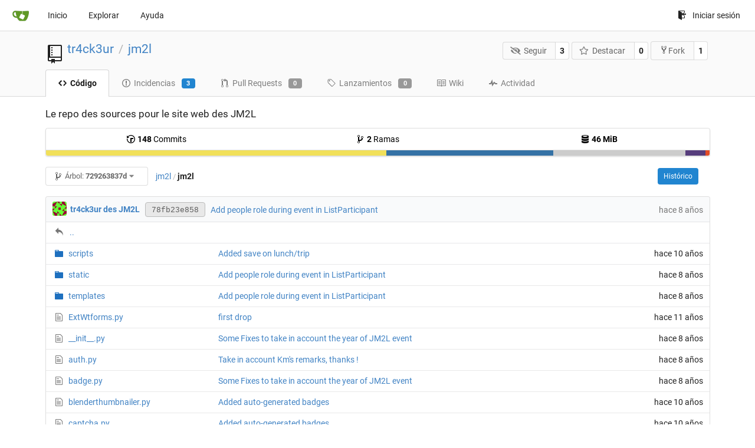

--- FILE ---
content_type: text/html; charset=UTF-8
request_url: https://git.linux-azur.org/tr4ck3ur/jm2l/src/commit/729263837d17a8c42ee683e3b39c7583883a5635/jm2l?lang=es-ES
body_size: 7042
content:
<!DOCTYPE html>
<html lang="es-ES" class="theme-">
<head data-suburl="">
	<meta charset="utf-8">
	<meta name="viewport" content="width=device-width, initial-scale=1">
	<meta http-equiv="x-ua-compatible" content="ie=edge">
	<title>tr4ck3ur/jm2l: Le repo des sources pour le site web des JM2L -  jm2l - GIT de linux-azur.org </title>
	<link rel="manifest" href="/manifest.json" crossorigin="use-credentials">
	<meta name="theme-color" content="#6cc644">
	<meta name="author" content="tr4ck3ur" />
	<meta name="description" content="jm2l - Le repo des sources pour le site web des JM2L" />
	<meta name="keywords" content="go,git,self-hosted,gitea">
	<meta name="referrer" content="no-referrer" />
	<meta name="_csrf" content="j6WQaYFuTEmTd8Z_1FtJFm-aCN06MTc2OTA1MTM4MjA1NjkwNjk2OQ" />
	
	
	

	<script>
	/*
	@licstart  The following is the entire license notice for the
        JavaScript code in this page.

	Copyright (c) 2016 The Gitea Authors
	Copyright (c) 2015 The Gogs Authors

	Permission is hereby granted, free of charge, to any person obtaining a copy
	of this software and associated documentation files (the "Software"), to deal
	in the Software without restriction, including without limitation the rights
	to use, copy, modify, merge, publish, distribute, sublicense, and/or sell
	copies of the Software, and to permit persons to whom the Software is
	furnished to do so, subject to the following conditions:

	The above copyright notice and this permission notice shall be included in
	all copies or substantial portions of the Software.

	THE SOFTWARE IS PROVIDED "AS IS", WITHOUT WARRANTY OF ANY KIND, EXPRESS OR
	IMPLIED, INCLUDING BUT NOT LIMITED TO THE WARRANTIES OF MERCHANTABILITY,
	FITNESS FOR A PARTICULAR PURPOSE AND NONINFRINGEMENT. IN NO EVENT SHALL THE
	AUTHORS OR COPYRIGHT HOLDERS BE LIABLE FOR ANY CLAIM, DAMAGES OR OTHER
	LIABILITY, WHETHER IN AN ACTION OF CONTRACT, TORT OR OTHERWISE, ARISING FROM,
	OUT OF OR IN CONNECTION WITH THE SOFTWARE OR THE USE OR OTHER DEALINGS IN
	THE SOFTWARE.
	---
	Licensing information for additional javascript libraries can be found at:
	  {{StaticUrlPrefix}}/vendor/librejs.html

	@licend  The above is the entire license notice
        for the JavaScript code in this page.
	*/
	</script>
	<script>
		window.config = {
			AppVer: '1.12.4',
			AppSubUrl: '',
			StaticUrlPrefix: '',
			UseServiceWorker:  true ,
			csrf: 'j6WQaYFuTEmTd8Z_1FtJFm-aCN06MTc2OTA1MTM4MjA1NjkwNjk2OQ',
			HighlightJS: true,
			Minicolors: false,
			SimpleMDE: false,
			Tribute: false,
			U2F: false,
			Heatmap: false,
			heatmapUser: null,
			NotificationSettings: {
				MinTimeout:  10000 ,
				TimeoutStep:   10000 ,
				MaxTimeout:  60000 ,
				EventSourceUpdateTime:  10000 ,
			},
      
		};
	</script>
	<link rel="shortcut icon" href="/img/favicon.png">
	<link rel="mask-icon" href="/img/gitea-safari.svg" color="#609926">
	<link rel="fluid-icon" href="/img/gitea-lg.png" title="GIT de linux-azur.org">
	<link rel="stylesheet" href="/vendor/assets/font-awesome/css/font-awesome.min.css">



	<link rel="stylesheet" href="/fomantic/semantic.min.css?v=d8d448774563cec3783c3b65d4e914b6">
	<link rel="stylesheet" href="/css/index.css?v=d8d448774563cec3783c3b65d4e914b6">
	<noscript>
		<style>
			.dropdown:hover > .menu { display: block; }
			.ui.secondary.menu .dropdown.item > .menu { margin-top: 0; }
		</style>
	</noscript>

	<style class="list-search-style"></style>

	
		<meta property="og:title" content="jm2l" />
		<meta property="og:url" content="https://git.linux-azur.org/tr4ck3ur/jm2l" />
		
			<meta property="og:description" content="Le repo des sources pour le site web des JM2L" />
		
	
	<meta property="og:type" content="object" />
	<meta property="og:image" content="https://git.linux-azur.org/user/avatar/tr4ck3ur/-1" />

<meta property="og:site_name" content="GIT de linux-azur.org" />


</head>
<body>
	

	<div class="full height">
		<noscript>Este sitio web funciona mejor con JavaScript.</noscript>

		

		
			<div class="ui top secondary stackable main menu following bar light">
				<div class="ui container" id="navbar">
	<div class="item brand" style="justify-content: space-between;">
		<a href="/">
			<img class="ui mini image" src="/img/gitea-sm.png">
		</a>
		<div class="ui basic icon button mobile-only" id="navbar-expand-toggle">
			<i class="sidebar icon"></i>
		</div>
	</div>

	
		<a class="item " href="/">Inicio</a>
		<a class="item " href="/explore/repos">Explorar</a>
	

	

	


	
		<a class="item" target="_blank" rel="noopener noreferrer" href="https://docs.gitea.io">Ayuda</a>
		<div class="right stackable menu">
			
			<a class="item" rel="nofollow" href="/user/login?redirect_to=%2ftr4ck3ur%2fjm2l%2fsrc%2fcommit%2f729263837d17a8c42ee683e3b39c7583883a5635%2fjm2l">
				<svg class="svg octicon-sign-in" width="16" height="16" aria-hidden="true"><use xlink:href="#octicon-sign-in" /></svg> Iniciar sesión
			</a>
		</div>
	
</div>

			</div>
		


<div class="repository file list">
	<div class="header-wrapper">

	<div class="ui container">
		<div class="repo-header">
			<div class="ui huge breadcrumb repo-title">
				
					
						<svg class="svg octicon-repo" width="32" height="32" aria-hidden="true"><use xlink:href="#octicon-repo" /></svg>
					
				
				<a href="/tr4ck3ur">tr4ck3ur</a>
				<div class="divider"> / </div>
				<a href="/tr4ck3ur/jm2l">jm2l</a>
				
				
				
				
				
			</div>
			
				<div class="repo-buttons">
					<form method="post" action="/tr4ck3ur/jm2l/action/watch?redirect_to=%2ftr4ck3ur%2fjm2l%2fsrc%2fcommit%2f729263837d17a8c42ee683e3b39c7583883a5635%2fjm2l">
						<input type="hidden" name="_csrf" value="j6WQaYFuTEmTd8Z_1FtJFm-aCN06MTc2OTA1MTM4MjA1NjkwNjk2OQ">
						<div class="ui labeled button" tabindex="0">
							<button type="submit" class="ui compact basic button">
								<i class="icon fa-eye-slash"></i>Seguir
							</button>
							<a class="ui basic label" href="/tr4ck3ur/jm2l/watchers">
								3
							</a>
						</div>
					</form>
					<form method="post" action="/tr4ck3ur/jm2l/action/star?redirect_to=%2ftr4ck3ur%2fjm2l%2fsrc%2fcommit%2f729263837d17a8c42ee683e3b39c7583883a5635%2fjm2l">
						<input type="hidden" name="_csrf" value="j6WQaYFuTEmTd8Z_1FtJFm-aCN06MTc2OTA1MTM4MjA1NjkwNjk2OQ">
						<div class="ui labeled button" tabindex="0">
							<button type="submit" class="ui compact basic button">
								<i class="icon star outline"></i>Destacar
							</button>
							<a class="ui basic label" href="/tr4ck3ur/jm2l/stars">
								0
							</a>
						</div>
					</form>
					
						<div class="ui labeled button " tabindex="0">
							<a class="ui compact basic button poping up"  data-content="Regístrate para forkear este repositorio." rel="nofollow" href="/user/login?redirect_to=/repo/fork/1"  data-position="top center" data-variation="tiny">
								<svg class="svg octicon-repo-forked" width="15" height="15" aria-hidden="true"><use xlink:href="#octicon-repo-forked" /></svg>Fork
							</a>
							<a class="ui basic label" href="/tr4ck3ur/jm2l/forks">
								1
							</a>
						</div>
					
				</div>
			
		</div>
	</div>

	<div class="ui tabs container">
		
			<div class="ui tabular stackable menu navbar">
				
				<a class="active item" href="/tr4ck3ur/jm2l/src/commit/729263837d17a8c42ee683e3b39c7583883a5635">
					<svg class="svg octicon-code" width="16" height="16" aria-hidden="true"><use xlink:href="#octicon-code" /></svg> Código
				</a>
				

				
					<a class=" item" href="/tr4ck3ur/jm2l/issues">
						<svg class="svg octicon-issue-opened" width="16" height="16" aria-hidden="true"><use xlink:href="#octicon-issue-opened" /></svg> Incidencias <span class="ui blue small label">3</span>
					</a>
				

				

				
					<a class=" item" href="/tr4ck3ur/jm2l/pulls">
						<svg class="svg octicon-git-pull-request" width="16" height="16" aria-hidden="true"><use xlink:href="#octicon-git-pull-request" /></svg> Pull Requests <span class="ui gray small label">0</span>
					</a>
				

				
				<a class=" item" href="/tr4ck3ur/jm2l/releases">
					<svg class="svg octicon-tag" width="16" height="16" aria-hidden="true"><use xlink:href="#octicon-tag" /></svg> Lanzamientos <span class="ui gray small label">0</span>
				</a>
				

				
					<a class=" item" href="/tr4ck3ur/jm2l/wiki" >
						<svg class="svg octicon-book" width="16" height="16" aria-hidden="true"><use xlink:href="#octicon-book" /></svg> Wiki
					</a>
				

				
					<a class=" item" href="/tr4ck3ur/jm2l/activity">
						<svg class="svg octicon-pulse" width="16" height="16" aria-hidden="true"><use xlink:href="#octicon-pulse" /></svg> Actividad
					</a>
				

				

				
			</div>
		
	</div>
	<div class="ui tabs divider"></div>
</div>

	<div class="ui container">
		



		<div class="ui repo-description">
			<div id="repo-desc">
				<span class="description">Le repo des sources pour le site web des JM2L</span>
				<a class="link" href=""></a>
			</div>
			
		</div>
		<div class="ui" id="repo-topics">
		
		
		</div>
		
		<div class="hide" id="validate_prompt">
			<span id="count_prompt">No puede seleccionar más de 25 temas</span>
			<span id="format_prompt">Los temas deben comenzar con una letra o número, pueden incluir guiones (&#39;-&#39;) y pueden tener hasta 35 caracteres de largo.</span>
		</div>
		
		<div class="ui segments repository-summary">
	<div class="ui segment sub-menu repository-menu">
		<div class="ui two horizontal center link list">
			
				<div class="item">
					<a class="ui" href="/tr4ck3ur/jm2l/commits/commit/729263837d17a8c42ee683e3b39c7583883a5635"><svg class="svg octicon-history" width="16" height="16" aria-hidden="true"><use xlink:href="#octicon-history" /></svg> <b>148</b> Commits</a>
				</div>
			
			
				<div class="item">
					<a class="ui" href="/tr4ck3ur/jm2l/branches/"><svg class="svg octicon-git-branch" width="16" height="16" aria-hidden="true"><use xlink:href="#octicon-git-branch" /></svg> <b>2</b> Ramas</a>
				</div>
				<div class="item">
					<a class="ui" href="#"><svg class="svg octicon-database" width="16" height="16" aria-hidden="true"><use xlink:href="#octicon-database" /></svg> <b>46 MiB</b></a>
				</div>
			
		</div>
	</div>
	
	<div class="ui segment sub-menu language-stats-details" style="display: none">
		<div class="ui horizontal center link list">
			
			<div class="item">
				<i class="color-icon" style="background-color: #f1e05a"></i>
				<span class="ui"><b>
				
					JavaScript
				
				</b> 51.3%</span>
			</div>
			
			<div class="item">
				<i class="color-icon" style="background-color: #3572A5"></i>
				<span class="ui"><b>
				
					Python
				
				</b> 25.2%</span>
			</div>
			
			<div class="item">
				<i class="color-icon" style="background-color: #cccccc"></i>
				<span class="ui"><b>
				
					Mako
				
				</b> 19.9%</span>
			</div>
			
			<div class="item">
				<i class="color-icon" style="background-color: #563d7c"></i>
				<span class="ui"><b>
				
					CSS
				
				</b> 3%</span>
			</div>
			
			<div class="item">
				<i class="color-icon" style="background-color: #e34c26"></i>
				<span class="ui"><b>
				
					HTML
				
				</b> 0.6%</span>
			</div>
			
		</div>
	</div>
	<a class="ui segment language-stats">
		
		<div class="bar" style="width: 51.3%; background-color: #f1e05a">&nbsp;</div>
		
		<div class="bar" style="width: 25.2%; background-color: #3572A5">&nbsp;</div>
		
		<div class="bar" style="width: 19.9%; background-color: #cccccc">&nbsp;</div>
		
		<div class="bar" style="width: 3%; background-color: #563d7c">&nbsp;</div>
		
		<div class="bar" style="width: 0.6%; background-color: #e34c26">&nbsp;</div>
		
	</a>
	
</div>

		<div class="ui stackable secondary menu mobile--margin-between-items mobile--no-negative-margins">
			<div class="fitted item choose reference">
	<div class="ui floating filter dropdown custom" data-can-create-branch="false" data-no-results="Sin resultados.">
		<div class="ui basic small compact button" @click="menuVisible = !menuVisible" @keyup.enter="menuVisible = !menuVisible">
			<span class="text">
				<svg class="svg octicon-git-branch" width="16" height="16" aria-hidden="true"><use xlink:href="#octicon-git-branch" /></svg>
				Árbol:
				<strong>729263837d</strong>
			</span>
			<i class="dropdown icon"></i>
		</div>
		<div class="data" style="display: none" data-mode="branches">
			
				<div class="item branch " data-url="/tr4ck3ur/jm2l/src/branch/feature/python-3-migration/jm2l">feature/python-3-migration</div>
			
				<div class="item branch " data-url="/tr4ck3ur/jm2l/src/branch/master/jm2l">master</div>
			
			
		</div>
		<div class="menu transition" :class="{visible: menuVisible}" v-if="menuVisible" v-cloak>
			<div class="ui icon search input">
				<i class="filter icon"></i>
				<input name="search" ref="searchField" v-model="searchTerm" @keydown="keydown($event)" placeholder="Filtrar por rama o etiqueta...">
			</div>
			<div class="header branch-tag-choice">
				<div class="ui grid">
					<div class="two column row">
						<a class="reference column" href="#" @click="mode = 'branches'; focusSearchField()">
							<span class="text" :class="{black: mode == 'branches'}">
								<svg class="svg octicon-git-branch" width="16" height="16" aria-hidden="true"><use xlink:href="#octicon-git-branch" /></svg> Ramas
							</span>
						</a>
						<a class="reference column" href="#" @click="mode = 'tags'; focusSearchField()">
							<span class="text" :class="{black: mode == 'tags'}">
								<i class="reference tags icon"></i> Etiquetas
							</span>
						</a>
					</div>
				</div>
			</div>
			<div class="scrolling menu" ref="scrollContainer">
				<div v-for="(item, index) in filteredItems" :key="item.name" class="item" :class="{selected: item.selected, active: active == index}" @click="selectItem(item)" :ref="'listItem' + index">${ item.name }</div>
				<div class="item" v-if="showCreateNewBranch" :class="{active: active == filteredItems.length}" :ref="'listItem' + filteredItems.length">
					<a href="#" @click="createNewBranch()">
						<div>
							<svg class="svg octicon-git-branch" width="16" height="16" aria-hidden="true"><use xlink:href="#octicon-git-branch" /></svg>
							Crear rama <strong>${ searchTerm }</strong>
						</div>
						<div class="text small">
							
								desde &#39;729263837d&#39;
							
						</div>
					</a>
					<form ref="newBranchForm" action="/tr4ck3ur/jm2l/branches/_new/commit/729263837d17a8c42ee683e3b39c7583883a5635" method="post">
						<input type="hidden" name="_csrf" value="j6WQaYFuTEmTd8Z_1FtJFm-aCN06MTc2OTA1MTM4MjA1NjkwNjk2OQ">
						<input type="hidden" name="new_branch_name" v-model="searchTerm">
					</form>
				</div>
			</div>
			<div class="message" v-if="showNoResults">${ noResults }</div>
		</div>
	</div>
</div>

			
			
			
			
				<div class="fitted item"><span class="ui breadcrumb repo-path"><a class="section" href="/tr4ck3ur/jm2l/src/commit/729263837d17a8c42ee683e3b39c7583883a5635" title="jm2l">jm2l</a><span class="divider">/</span><span class="active section" title="jm2l">jm2l</span></span></div>
			
			<div class="right fitted item" id="file-buttons">
				<div class="ui tiny blue buttons">
					
						
						
					
					
						<a href="/tr4ck3ur/jm2l/commits/commit/729263837d17a8c42ee683e3b39c7583883a5635/jm2l" class="ui button">
							Histórico
						</a>
					
				</div>

			</div>
			<div class="fitted item">
				
			</div>
			<div class="fitted item">

				
				
			</div>
		</div>
		
			<table id="repo-files-table" class="ui single line table">
	<thead>
		<tr class="commit-list">
			<th colspan="2">
				
					<img class="ui avatar image img-12" src="/user/avatar/tr4ck3ur/-1" />
					
						<a href="/tr4ck3ur"><strong>tr4ck3ur des JM2L</strong></a>
					
				
				<a rel="nofollow" class="ui sha label " href="/tr4ck3ur/jm2l/commit/78fb23e8584acd06f807b6c2c0d052fd850bf481">
					<span class="shortsha">78fb23e858</span>
					
				</a>
				





				
				<span class="grey commit-summary" title="Add people role during event in ListParticipant"><span class="message-wrapper"><a href="/tr4ck3ur/jm2l/commit/78fb23e8584acd06f807b6c2c0d052fd850bf481" class="default-link">Add people role during event in ListParticipant</a></span>
				
				</span>
			</th>
			<th class="text grey right age"><span class="time-since" title="Sun, 24 Sep 2017 16:00:13 CEST">hace 8 años</span></th>
		</tr>
	</thead>
	<tbody>
		
			<tr class="has-parent">
				<td colspan="3"><svg class="svg octicon-reply" width="16" height="16" aria-hidden="true"><use xlink:href="#octicon-reply" /></svg><a href="/tr4ck3ur/jm2l/src/commit/729263837d17a8c42ee683e3b39c7583883a5635">..</a></td>
			</tr>
		
		
			
			
			<tr>
				
					<td class="name four wide">
						<span class="truncate">
							
								
								
								<svg class="svg octicon-file-directory" width="16" height="16" aria-hidden="true"><use xlink:href="#octicon-file-directory" /></svg>
								<a href="/tr4ck3ur/jm2l/src/commit/729263837d17a8c42ee683e3b39c7583883a5635/jm2l/scripts" title="scripts">
									
										scripts
									
								</a>
							
						</span>
					</td>
				
				<td class="message nine wide">
					<span class="truncate">
						<a href="/tr4ck3ur/jm2l/commit/a07c4743735f2c9329aee9c48104a56ba55cd397" title="Added save on lunch/trip">Added save on lunch/trip</a>
					</span>
				</td>
				<td class="text right age three wide"><span class="time-since" title="Mon, 29 Jun 2015 00:12:31 CEST">hace 10 años</span></td>
			</tr>
		
			
			
			<tr>
				
					<td class="name four wide">
						<span class="truncate">
							
								
								
								<svg class="svg octicon-file-directory" width="16" height="16" aria-hidden="true"><use xlink:href="#octicon-file-directory" /></svg>
								<a href="/tr4ck3ur/jm2l/src/commit/729263837d17a8c42ee683e3b39c7583883a5635/jm2l/static" title="static">
									
										static
									
								</a>
							
						</span>
					</td>
				
				<td class="message nine wide">
					<span class="truncate">
						<a href="/tr4ck3ur/jm2l/commit/78fb23e8584acd06f807b6c2c0d052fd850bf481" title="Add people role during event in ListParticipant">Add people role during event in ListParticipant</a>
					</span>
				</td>
				<td class="text right age three wide"><span class="time-since" title="Sun, 24 Sep 2017 16:00:13 CEST">hace 8 años</span></td>
			</tr>
		
			
			
			<tr>
				
					<td class="name four wide">
						<span class="truncate">
							
								
								
								<svg class="svg octicon-file-directory" width="16" height="16" aria-hidden="true"><use xlink:href="#octicon-file-directory" /></svg>
								<a href="/tr4ck3ur/jm2l/src/commit/729263837d17a8c42ee683e3b39c7583883a5635/jm2l/templates" title="templates">
									
										templates
									
								</a>
							
						</span>
					</td>
				
				<td class="message nine wide">
					<span class="truncate">
						<a href="/tr4ck3ur/jm2l/commit/78fb23e8584acd06f807b6c2c0d052fd850bf481" title="Add people role during event in ListParticipant">Add people role during event in ListParticipant</a>
					</span>
				</td>
				<td class="text right age three wide"><span class="time-since" title="Sun, 24 Sep 2017 16:00:13 CEST">hace 8 años</span></td>
			</tr>
		
			
			
			<tr>
				
					<td class="name four wide">
						<span class="truncate">
							
								<svg class="svg octicon-file" width="16" height="16" aria-hidden="true"><use xlink:href="#octicon-file" /></svg>
								<a href="/tr4ck3ur/jm2l/src/commit/729263837d17a8c42ee683e3b39c7583883a5635/jm2l/ExtWtforms.py" title="ExtWtforms.py">ExtWtforms.py</a>
							
						</span>
					</td>
				
				<td class="message nine wide">
					<span class="truncate">
						<a href="/tr4ck3ur/jm2l/commit/fa4a9859c57de6b7894ff4b84b75d242f2b796f5" title="first drop">first drop</a>
					</span>
				</td>
				<td class="text right age three wide"><span class="time-since" title="Fri, 13 Feb 2015 02:29:37 CET">hace 11 años</span></td>
			</tr>
		
			
			
			<tr>
				
					<td class="name four wide">
						<span class="truncate">
							
								<svg class="svg octicon-file" width="16" height="16" aria-hidden="true"><use xlink:href="#octicon-file" /></svg>
								<a href="/tr4ck3ur/jm2l/src/commit/729263837d17a8c42ee683e3b39c7583883a5635/jm2l/__init__.py" title="__init__.py">__init__.py</a>
							
						</span>
					</td>
				
				<td class="message nine wide">
					<span class="truncate">
						<a href="/tr4ck3ur/jm2l/commit/2a2cd02477f9ce2bc70aeec9526307ed50d29d82" title="Some Fixes to take in account the year of JM2L event">Some Fixes to take in account the year of JM2L event</a>
					</span>
				</td>
				<td class="text right age three wide"><span class="time-since" title="Sat, 23 Sep 2017 23:30:46 CEST">hace 8 años</span></td>
			</tr>
		
			
			
			<tr>
				
					<td class="name four wide">
						<span class="truncate">
							
								<svg class="svg octicon-file" width="16" height="16" aria-hidden="true"><use xlink:href="#octicon-file" /></svg>
								<a href="/tr4ck3ur/jm2l/src/commit/729263837d17a8c42ee683e3b39c7583883a5635/jm2l/auth.py" title="auth.py">auth.py</a>
							
						</span>
					</td>
				
				<td class="message nine wide">
					<span class="truncate">
						<a href="/tr4ck3ur/jm2l/commit/8f6f2bfd265cac36019199c10c011349f8645b2a" title="Take in account Km&#39;s remarks, thanks !">Take in account Km&#39;s remarks, thanks !</a>
					</span>
				</td>
				<td class="text right age three wide"><span class="time-since" title="Sat, 23 Sep 2017 12:25:08 CEST">hace 8 años</span></td>
			</tr>
		
			
			
			<tr>
				
					<td class="name four wide">
						<span class="truncate">
							
								<svg class="svg octicon-file" width="16" height="16" aria-hidden="true"><use xlink:href="#octicon-file" /></svg>
								<a href="/tr4ck3ur/jm2l/src/commit/729263837d17a8c42ee683e3b39c7583883a5635/jm2l/badge.py" title="badge.py">badge.py</a>
							
						</span>
					</td>
				
				<td class="message nine wide">
					<span class="truncate">
						<a href="/tr4ck3ur/jm2l/commit/2a2cd02477f9ce2bc70aeec9526307ed50d29d82" title="Some Fixes to take in account the year of JM2L event">Some Fixes to take in account the year of JM2L event</a>
					</span>
				</td>
				<td class="text right age three wide"><span class="time-since" title="Sat, 23 Sep 2017 23:30:46 CEST">hace 8 años</span></td>
			</tr>
		
			
			
			<tr>
				
					<td class="name four wide">
						<span class="truncate">
							
								<svg class="svg octicon-file" width="16" height="16" aria-hidden="true"><use xlink:href="#octicon-file" /></svg>
								<a href="/tr4ck3ur/jm2l/src/commit/729263837d17a8c42ee683e3b39c7583883a5635/jm2l/blenderthumbnailer.py" title="blenderthumbnailer.py">blenderthumbnailer.py</a>
							
						</span>
					</td>
				
				<td class="message nine wide">
					<span class="truncate">
						<a href="/tr4ck3ur/jm2l/commit/7e80490b17e5000d7dc6c8feced9fba04dd15436" title="Added auto-generated badges">Added auto-generated badges</a>
					</span>
				</td>
				<td class="text right age three wide"><span class="time-since" title="Tue, 21 Jul 2015 00:35:09 CEST">hace 10 años</span></td>
			</tr>
		
			
			
			<tr>
				
					<td class="name four wide">
						<span class="truncate">
							
								<svg class="svg octicon-file" width="16" height="16" aria-hidden="true"><use xlink:href="#octicon-file" /></svg>
								<a href="/tr4ck3ur/jm2l/src/commit/729263837d17a8c42ee683e3b39c7583883a5635/jm2l/captcha.py" title="captcha.py">captcha.py</a>
							
						</span>
					</td>
				
				<td class="message nine wide">
					<span class="truncate">
						<a href="/tr4ck3ur/jm2l/commit/7e80490b17e5000d7dc6c8feced9fba04dd15436" title="Added auto-generated badges">Added auto-generated badges</a>
					</span>
				</td>
				<td class="text right age three wide"><span class="time-since" title="Tue, 21 Jul 2015 00:35:09 CEST">hace 10 años</span></td>
			</tr>
		
			
			
			<tr>
				
					<td class="name four wide">
						<span class="truncate">
							
								<svg class="svg octicon-file" width="16" height="16" aria-hidden="true"><use xlink:href="#octicon-file" /></svg>
								<a href="/tr4ck3ur/jm2l/src/commit/729263837d17a8c42ee683e3b39c7583883a5635/jm2l/const.py" title="const.py">const.py</a>
							
						</span>
					</td>
				
				<td class="message nine wide">
					<span class="truncate">
						<a href="/tr4ck3ur/jm2l/commit/65abfb0e6987cd82fe0075e7aa9d7215ab4d621f" title="Fix issue with year for next edition">Fix issue with year for next edition</a>
					</span>
				</td>
				<td class="text right age three wide"><span class="time-since" title="Sat, 08 Oct 2016 21:42:16 CEST">hace 9 años</span></td>
			</tr>
		
			
			
			<tr>
				
					<td class="name four wide">
						<span class="truncate">
							
								<svg class="svg octicon-file" width="16" height="16" aria-hidden="true"><use xlink:href="#octicon-file" /></svg>
								<a href="/tr4ck3ur/jm2l/src/commit/729263837d17a8c42ee683e3b39c7583883a5635/jm2l/forms.py" title="forms.py">forms.py</a>
							
						</span>
					</td>
				
				<td class="message nine wide">
					<span class="truncate">
						<a href="/tr4ck3ur/jm2l/commit/7176eb1ca3f209a130cd47375c22442ec6bd4400" title="Fix year for Staff part">Fix year for Staff part</a>
					</span>
				</td>
				<td class="text right age three wide"><span class="time-since" title="Sat, 08 Oct 2016 23:50:13 CEST">hace 9 años</span></td>
			</tr>
		
			
			
			<tr>
				
					<td class="name four wide">
						<span class="truncate">
							
								<svg class="svg octicon-file" width="16" height="16" aria-hidden="true"><use xlink:href="#octicon-file" /></svg>
								<a href="/tr4ck3ur/jm2l/src/commit/729263837d17a8c42ee683e3b39c7583883a5635/jm2l/helpers.py" title="helpers.py">helpers.py</a>
							
						</span>
					</td>
				
				<td class="message nine wide">
					<span class="truncate">
						<a href="/tr4ck3ur/jm2l/commit/65abfb0e6987cd82fe0075e7aa9d7215ab4d621f" title="Fix issue with year for next edition">Fix issue with year for next edition</a>
					</span>
				</td>
				<td class="text right age three wide"><span class="time-since" title="Sat, 08 Oct 2016 21:42:16 CEST">hace 9 años</span></td>
			</tr>
		
			
			
			<tr>
				
					<td class="name four wide">
						<span class="truncate">
							
								<svg class="svg octicon-file" width="16" height="16" aria-hidden="true"><use xlink:href="#octicon-file" /></svg>
								<a href="/tr4ck3ur/jm2l/src/commit/729263837d17a8c42ee683e3b39c7583883a5635/jm2l/models.py" title="models.py">models.py</a>
							
						</span>
					</td>
				
				<td class="message nine wide">
					<span class="truncate">
						<a href="/tr4ck3ur/jm2l/commit/2a2cd02477f9ce2bc70aeec9526307ed50d29d82" title="Some Fixes to take in account the year of JM2L event">Some Fixes to take in account the year of JM2L event</a>
					</span>
				</td>
				<td class="text right age three wide"><span class="time-since" title="Sat, 23 Sep 2017 23:30:46 CEST">hace 8 años</span></td>
			</tr>
		
			
			
			<tr>
				
					<td class="name four wide">
						<span class="truncate">
							
								<svg class="svg octicon-file" width="16" height="16" aria-hidden="true"><use xlink:href="#octicon-file" /></svg>
								<a href="/tr4ck3ur/jm2l/src/commit/729263837d17a8c42ee683e3b39c7583883a5635/jm2l/security.py" title="security.py">security.py</a>
							
						</span>
					</td>
				
				<td class="message nine wide">
					<span class="truncate">
						<a href="/tr4ck3ur/jm2l/commit/fa4a9859c57de6b7894ff4b84b75d242f2b796f5" title="first drop">first drop</a>
					</span>
				</td>
				<td class="text right age three wide"><span class="time-since" title="Fri, 13 Feb 2015 02:29:37 CET">hace 11 años</span></td>
			</tr>
		
			
			
			<tr>
				
					<td class="name four wide">
						<span class="truncate">
							
								<svg class="svg octicon-file" width="16" height="16" aria-hidden="true"><use xlink:href="#octicon-file" /></svg>
								<a href="/tr4ck3ur/jm2l/src/commit/729263837d17a8c42ee683e3b39c7583883a5635/jm2l/tests.py" title="tests.py">tests.py</a>
							
						</span>
					</td>
				
				<td class="message nine wide">
					<span class="truncate">
						<a href="/tr4ck3ur/jm2l/commit/fa4a9859c57de6b7894ff4b84b75d242f2b796f5" title="first drop">first drop</a>
					</span>
				</td>
				<td class="text right age three wide"><span class="time-since" title="Fri, 13 Feb 2015 02:29:37 CET">hace 11 años</span></td>
			</tr>
		
			
			
			<tr>
				
					<td class="name four wide">
						<span class="truncate">
							
								<svg class="svg octicon-file" width="16" height="16" aria-hidden="true"><use xlink:href="#octicon-file" /></svg>
								<a href="/tr4ck3ur/jm2l/src/commit/729263837d17a8c42ee683e3b39c7583883a5635/jm2l/to_print.py" title="to_print.py">to_print.py</a>
							
						</span>
					</td>
				
				<td class="message nine wide">
					<span class="truncate">
						<a href="/tr4ck3ur/jm2l/commit/65abfb0e6987cd82fe0075e7aa9d7215ab4d621f" title="Fix issue with year for next edition">Fix issue with year for next edition</a>
					</span>
				</td>
				<td class="text right age three wide"><span class="time-since" title="Sat, 08 Oct 2016 21:42:16 CEST">hace 9 años</span></td>
			</tr>
		
			
			
			<tr>
				
					<td class="name four wide">
						<span class="truncate">
							
								<svg class="svg octicon-file" width="16" height="16" aria-hidden="true"><use xlink:href="#octicon-file" /></svg>
								<a href="/tr4ck3ur/jm2l/src/commit/729263837d17a8c42ee683e3b39c7583883a5635/jm2l/upload.py" title="upload.py">upload.py</a>
							
						</span>
					</td>
				
				<td class="message nine wide">
					<span class="truncate">
						<a href="/tr4ck3ur/jm2l/commit/65abfb0e6987cd82fe0075e7aa9d7215ab4d621f" title="Fix issue with year for next edition">Fix issue with year for next edition</a>
					</span>
				</td>
				<td class="text right age three wide"><span class="time-since" title="Sat, 08 Oct 2016 21:42:16 CEST">hace 9 años</span></td>
			</tr>
		
			
			
			<tr>
				
					<td class="name four wide">
						<span class="truncate">
							
								<svg class="svg octicon-file" width="16" height="16" aria-hidden="true"><use xlink:href="#octicon-file" /></svg>
								<a href="/tr4ck3ur/jm2l/src/commit/729263837d17a8c42ee683e3b39c7583883a5635/jm2l/views.py" title="views.py">views.py</a>
							
						</span>
					</td>
				
				<td class="message nine wide">
					<span class="truncate">
						<a href="/tr4ck3ur/jm2l/commit/2a2cd02477f9ce2bc70aeec9526307ed50d29d82" title="Some Fixes to take in account the year of JM2L event">Some Fixes to take in account the year of JM2L event</a>
					</span>
				</td>
				<td class="text right age three wide"><span class="time-since" title="Sat, 23 Sep 2017 23:30:46 CEST">hace 8 años</span></td>
			</tr>
		
			
			
			<tr>
				
					<td class="name four wide">
						<span class="truncate">
							
								<svg class="svg octicon-file" width="16" height="16" aria-hidden="true"><use xlink:href="#octicon-file" /></svg>
								<a href="/tr4ck3ur/jm2l/src/commit/729263837d17a8c42ee683e3b39c7583883a5635/jm2l/words.py" title="words.py">words.py</a>
							
						</span>
					</td>
				
				<td class="message nine wide">
					<span class="truncate">
						<a href="/tr4ck3ur/jm2l/commit/fa4a9859c57de6b7894ff4b84b75d242f2b796f5" title="first drop">first drop</a>
					</span>
				</td>
				<td class="text right age three wide"><span class="time-since" title="Fri, 13 Feb 2015 02:29:37 CET">hace 11 años</span></td>
			</tr>
		
	</tbody>
</table>


		
	</div>
</div>


	

	</div>

	

	<footer>
	<div class="ui container">
		<div class="ui left">
			Impulsado por Gitea Versión: 1.12.4 Página: <strong>13ms</strong> Plantilla: <strong>2ms</strong>
		</div>
		<div class="ui right links">
			
			<div class="ui language bottom floating slide up dropdown link item">
				<i class="world icon"></i>
				<div class="text">español</div>
				<div class="menu">
					
						<a lang="es-ES" class="item active selected" href="#">español</a>
					
						<a lang="en-US" class="item " href="/tr4ck3ur/jm2l/src/commit/729263837d17a8c42ee683e3b39c7583883a5635/jm2l?lang=en-US">English</a>
					
						<a lang="zh-CN" class="item " href="/tr4ck3ur/jm2l/src/commit/729263837d17a8c42ee683e3b39c7583883a5635/jm2l?lang=zh-CN">简体中文</a>
					
						<a lang="zh-HK" class="item " href="/tr4ck3ur/jm2l/src/commit/729263837d17a8c42ee683e3b39c7583883a5635/jm2l?lang=zh-HK">繁體中文（香港）</a>
					
						<a lang="zh-TW" class="item " href="/tr4ck3ur/jm2l/src/commit/729263837d17a8c42ee683e3b39c7583883a5635/jm2l?lang=zh-TW">繁體中文（台灣）</a>
					
						<a lang="de-DE" class="item " href="/tr4ck3ur/jm2l/src/commit/729263837d17a8c42ee683e3b39c7583883a5635/jm2l?lang=de-DE">Deutsch</a>
					
						<a lang="fr-FR" class="item " href="/tr4ck3ur/jm2l/src/commit/729263837d17a8c42ee683e3b39c7583883a5635/jm2l?lang=fr-FR">français</a>
					
						<a lang="nl-NL" class="item " href="/tr4ck3ur/jm2l/src/commit/729263837d17a8c42ee683e3b39c7583883a5635/jm2l?lang=nl-NL">Nederlands</a>
					
						<a lang="lv-LV" class="item " href="/tr4ck3ur/jm2l/src/commit/729263837d17a8c42ee683e3b39c7583883a5635/jm2l?lang=lv-LV">latviešu</a>
					
						<a lang="ru-RU" class="item " href="/tr4ck3ur/jm2l/src/commit/729263837d17a8c42ee683e3b39c7583883a5635/jm2l?lang=ru-RU">русский</a>
					
						<a lang="uk-UA" class="item " href="/tr4ck3ur/jm2l/src/commit/729263837d17a8c42ee683e3b39c7583883a5635/jm2l?lang=uk-UA">Українська</a>
					
						<a lang="ja-JP" class="item " href="/tr4ck3ur/jm2l/src/commit/729263837d17a8c42ee683e3b39c7583883a5635/jm2l?lang=ja-JP">日本語</a>
					
						<a lang="pt-BR" class="item " href="/tr4ck3ur/jm2l/src/commit/729263837d17a8c42ee683e3b39c7583883a5635/jm2l?lang=pt-BR">português do Brasil</a>
					
						<a lang="pt-PT" class="item " href="/tr4ck3ur/jm2l/src/commit/729263837d17a8c42ee683e3b39c7583883a5635/jm2l?lang=pt-PT">Português de Portugal</a>
					
						<a lang="pl-PL" class="item " href="/tr4ck3ur/jm2l/src/commit/729263837d17a8c42ee683e3b39c7583883a5635/jm2l?lang=pl-PL">polski</a>
					
						<a lang="bg-BG" class="item " href="/tr4ck3ur/jm2l/src/commit/729263837d17a8c42ee683e3b39c7583883a5635/jm2l?lang=bg-BG">български</a>
					
						<a lang="it-IT" class="item " href="/tr4ck3ur/jm2l/src/commit/729263837d17a8c42ee683e3b39c7583883a5635/jm2l?lang=it-IT">italiano</a>
					
						<a lang="fi-FI" class="item " href="/tr4ck3ur/jm2l/src/commit/729263837d17a8c42ee683e3b39c7583883a5635/jm2l?lang=fi-FI">suomi</a>
					
						<a lang="tr-TR" class="item " href="/tr4ck3ur/jm2l/src/commit/729263837d17a8c42ee683e3b39c7583883a5635/jm2l?lang=tr-TR">Türkçe</a>
					
						<a lang="cs-CZ" class="item " href="/tr4ck3ur/jm2l/src/commit/729263837d17a8c42ee683e3b39c7583883a5635/jm2l?lang=cs-CZ">čeština</a>
					
						<a lang="sr-SP" class="item " href="/tr4ck3ur/jm2l/src/commit/729263837d17a8c42ee683e3b39c7583883a5635/jm2l?lang=sr-SP">српски</a>
					
						<a lang="sv-SE" class="item " href="/tr4ck3ur/jm2l/src/commit/729263837d17a8c42ee683e3b39c7583883a5635/jm2l?lang=sv-SE">svenska</a>
					
						<a lang="ko-KR" class="item " href="/tr4ck3ur/jm2l/src/commit/729263837d17a8c42ee683e3b39c7583883a5635/jm2l?lang=ko-KR">한국어</a>
					
				</div>
			</div>
			<a href="/vendor/librejs.html" data-jslicense="1">JavaScript licenses</a>
			<a href="/api/swagger">API</a>
			<a target="_blank" rel="noopener noreferrer" href="https://gitea.io">Página web</a>
			
			<span class="version">Go1.14.8</span>
		</div>
	</div>
</footer>


	<script src="/js/jquery.js?v=d8d448774563cec3783c3b65d4e914b6"></script>








	<script src="/fomantic/semantic.min.js?v=d8d448774563cec3783c3b65d4e914b6"></script>
	<script src="/js/index.js?v=d8d448774563cec3783c3b65d4e914b6"></script>

</body>
</html>



--- FILE ---
content_type: image/svg+xml
request_url: https://git.linux-azur.org/img/svg/icons.svg
body_size: 73184
content:
<svg xmlns="http://www.w3.org/2000/svg" xmlns:xlink="http://www.w3.org/1999/xlink"><defs><symbol viewBox="0 0 16 16" id="octicon-alert"><path fill-rule="evenodd" d="M8.893 1.5c-.183-.31-.52-.5-.887-.5s-.703.19-.886.5L.138 13.499a.98.98 0 000 1.001c.193.31.53.501.886.501h13.964c.367 0 .704-.19.877-.5a1.03 1.03 0 00.01-1.002L8.893 1.5zm.133 11.497H6.987v-2.003h2.039v2.003zm0-3.004H6.987V5.987h2.039v4.006z" /></symbol><symbol viewBox="0 0 14 16" id="octicon-archive"><path fill-rule="evenodd" d="M13 2H1v2h12V2zM0 4a1 1 0 001 1v9a1 1 0 001 1h10a1 1 0 001-1V5a1 1 0 001-1V2a1 1 0 00-1-1H1a1 1 0 00-1 1v2zm2 1h10v9H2V5zm2 3h6V7H4v1z" /></symbol><symbol viewBox="0 0 20 16" id="octicon-arrow-both"><path d="M0 8l6-5v3h8V3l6 5-6 5v-3H6v3L0 8z" /></symbol><symbol viewBox="0 0 10 16" id="octicon-arrow-down"><path fill-rule="evenodd" d="M7 7V3H3v4H0l5 6 5-6H7z" /></symbol><symbol viewBox="0 0 10 16" id="octicon-arrow-left"><path fill-rule="evenodd" d="M6 3L0 8l6 5v-3h4V6H6V3z" /></symbol><symbol viewBox="0 0 10 16" id="octicon-arrow-right"><path fill-rule="evenodd" d="M10 8L4 3v3H0v4h4v3l6-5z" /></symbol><symbol viewBox="0 0 6 16" id="octicon-arrow-small-down"><path fill-rule="evenodd" d="M4 7V5H2v2H0l3 4 3-4H4z" /></symbol><symbol viewBox="0 0 6 16" id="octicon-arrow-small-left"><path fill-rule="evenodd" d="M4 7V5L0 8l4 3V9h2V7H4z" /></symbol><symbol viewBox="0 0 6 16" id="octicon-arrow-small-right"><path fill-rule="evenodd" d="M6 8L2 5v2H0v2h2v2l4-3z" /></symbol><symbol viewBox="0 0 6 16" id="octicon-arrow-small-up"><path fill-rule="evenodd" d="M3 5L0 9h2v2h2V9h2L3 5z" /></symbol><symbol viewBox="0 0 10 16" id="octicon-arrow-up"><path fill-rule="evenodd" d="M5 3L0 9h3v4h4V9h3L5 3z" /></symbol><symbol viewBox="0 0 16 16" id="octicon-beaker"><path fill-rule="evenodd" d="M14.38 14.59L11 7V3h1V2H3v1h1v4L.63 14.59A1 1 0 001.54 16h11.94c.72 0 1.2-.75.91-1.41h-.01zM3.75 10L5 7V3h5v4l1.25 3h-7.5zM8 8h1v1H8V8zM7 7H6V6h1v1zm0-3h1v1H7V4zm0-3H6V0h1v1z" /></symbol><symbol viewBox="0 0 15 16" id="octicon-bell"><path fill-rule="evenodd" d="M14 12v1H0v-1l.73-.58c.77-.77.81-2.55 1.19-4.42C2.69 3.23 6 2 6 2c0-.55.45-1 1-1s1 .45 1 1c0 0 3.39 1.23 4.16 5 .38 1.88.42 3.66 1.19 4.42l.66.58H14zm-7 4c1.11 0 2-.89 2-2H5c0 1.11.89 2 2 2z" /></symbol><symbol viewBox="0 0 10 16" id="octicon-bold"><path fill-rule="evenodd" d="M1 2h3.83c2.48 0 4.3.75 4.3 2.95 0 1.14-.63 2.23-1.67 2.61v.06c1.33.3 2.3 1.23 2.3 2.86 0 2.39-1.97 3.52-4.61 3.52H1V2zm3.66 4.95c1.67 0 2.38-.66 2.38-1.69 0-1.17-.78-1.61-2.34-1.61H3.13v3.3h1.53zm.27 5.39c1.77 0 2.75-.64 2.75-1.98 0-1.27-.95-1.81-2.75-1.81h-1.8v3.8h1.8v-.01z" /></symbol><symbol viewBox="0 0 16 16" id="octicon-book"><path fill-rule="evenodd" d="M3 5h4v1H3V5zm0 3h4V7H3v1zm0 2h4V9H3v1zm11-5h-4v1h4V5zm0 2h-4v1h4V7zm0 2h-4v1h4V9zm2-6v9c0 .55-.45 1-1 1H9.5l-1 1-1-1H2c-.55 0-1-.45-1-1V3c0-.55.45-1 1-1h5.5l1 1 1-1H15c.55 0 1 .45 1 1zm-8 .5L7.5 3H2v9h6V3.5zm7-.5H9.5l-.5.5V12h6V3z" /></symbol><symbol viewBox="0 0 10 16" id="octicon-bookmark"><path fill-rule="evenodd" d="M9 0H1C.27 0 0 .27 0 1v15l5-3.09L10 16V1c0-.73-.27-1-1-1zm-.78 4.25L6.36 5.61l.72 2.16c.06.22-.02.28-.2.17L5 6.6 3.12 7.94c-.19.11-.25.05-.2-.17l.72-2.16-1.86-1.36c-.17-.16-.14-.23.09-.23l2.3-.03.7-2.16h.25l.7 2.16 2.3.03c.23 0 .27.08.09.23h.01z" /></symbol><symbol viewBox="0 0 14 16" id="octicon-briefcase"><path fill-rule="evenodd" d="M9 4V3c0-.55-.45-1-1-1H6c-.55 0-1 .45-1 1v1H1c-.55 0-1 .45-1 1v8c0 .55.45 1 1 1h12c.55 0 1-.45 1-1V5c0-.55-.45-1-1-1H9zM6 3h2v1H6V3zm7 6H8v1H6V9H1V5h1v3h10V5h1v4z" /></symbol><symbol viewBox="0 0 16 16" id="octicon-broadcast"><path fill-rule="evenodd" d="M9 9H8c.55 0 1-.45 1-1V7c0-.55-.45-1-1-1H7c-.55 0-1 .45-1 1v1c0 .55.45 1 1 1H6c-.55 0-1 .45-1 1v2h1v3c0 .55.45 1 1 1h1c.55 0 1-.45 1-1v-3h1v-2c0-.55-.45-1-1-1zM7 7h1v1H7V7zm2 4H8v4H7v-4H6v-1h3v1zm2.09-3.5c0-1.98-1.61-3.59-3.59-3.59A3.593 3.593 0 004 8.31v1.98c-.61-.77-1-1.73-1-2.8 0-2.48 2.02-4.5 4.5-4.5S12 5.01 12 7.49c0 1.06-.39 2.03-1 2.8V8.31c.06-.27.09-.53.09-.81zm3.91 0c0 2.88-1.63 5.38-4 6.63v-1.05a6.553 6.553 0 003.09-5.58A6.59 6.59 0 007.5.91 6.59 6.59 0 00.91 7.5c0 2.36 1.23 4.42 3.09 5.58v1.05A7.497 7.497 0 017.5 0C11.64 0 15 3.36 15 7.5z" /></symbol><symbol viewBox="0 0 14 16" id="octicon-browser"><path fill-rule="evenodd" d="M5 3h1v1H5V3zM3 3h1v1H3V3zM1 3h1v1H1V3zm12 10H1V5h12v8zm0-9H7V3h6v1zm1-1c0-.55-.45-1-1-1H1c-.55 0-1 .45-1 1v10c0 .55.45 1 1 1h12c.55 0 1-.45 1-1V3z" /></symbol><symbol viewBox="0 0 16 16" id="octicon-bug"><path fill-rule="evenodd" d="M11 10h3V9h-3V8l3.17-1.03-.34-.94L11 7V6c0-.55-.45-1-1-1V4c0-.48-.36-.88-.83-.97L10.2 2H12V1H9.8l-2 2h-.59L5.2 1H3v1h1.8l1.03 1.03C5.36 3.12 5 3.51 5 4v1c-.55 0-1 .45-1 1v1l-2.83-.97-.34.94L4 8v1H1v1h3v1L.83 12.03l.34.94L4 12v1c0 .55.45 1 1 1h1l1-1V6h1v7l1 1h1c.55 0 1-.45 1-1v-1l2.83.97.34-.94L11 11v-1zM9 5H6V4h3v1z" /></symbol><symbol viewBox="0 0 14 16" id="octicon-calendar"><path fill-rule="evenodd" d="M13 2h-1v1.5c0 .28-.22.5-.5.5h-2c-.28 0-.5-.22-.5-.5V2H6v1.5c0 .28-.22.5-.5.5h-2c-.28 0-.5-.22-.5-.5V2H2c-.55 0-1 .45-1 1v11c0 .55.45 1 1 1h11c.55 0 1-.45 1-1V3c0-.55-.45-1-1-1zm0 12H2V5h11v9zM5 3H4V1h1v2zm6 0h-1V1h1v2zM6 7H5V6h1v1zm2 0H7V6h1v1zm2 0H9V6h1v1zm2 0h-1V6h1v1zM4 9H3V8h1v1zm2 0H5V8h1v1zm2 0H7V8h1v1zm2 0H9V8h1v1zm2 0h-1V8h1v1zm-8 2H3v-1h1v1zm2 0H5v-1h1v1zm2 0H7v-1h1v1zm2 0H9v-1h1v1zm2 0h-1v-1h1v1zm-8 2H3v-1h1v1zm2 0H5v-1h1v1zm2 0H7v-1h1v1zm2 0H9v-1h1v1z" /></symbol><symbol viewBox="0 0 12 16" id="octicon-check"><path fill-rule="evenodd" d="M12 5l-8 8-4-4 1.5-1.5L4 10l6.5-6.5L12 5z" /></symbol><symbol viewBox="0 0 16 16" id="octicon-checklist"><path fill-rule="evenodd" d="M16 8.5l-6 6-3-3L8.5 10l1.5 1.5L14.5 7 16 8.5zM5.7 12.2l.8.8H2c-.55 0-1-.45-1-1V3c0-.55.45-1 1-1h7c.55 0 1 .45 1 1v6.5l-.8-.8c-.39-.39-1.03-.39-1.42 0L5.7 10.8a.996.996 0 000 1.41v-.01zM4 4h5V3H4v1zm0 2h5V5H4v1zm0 2h3V7H4v1zM3 9H2v1h1V9zm0-2H2v1h1V7zm0-2H2v1h1V5zm0-2H2v1h1V3z" /></symbol><symbol viewBox="0 0 10 16" id="octicon-chevron-down"><path fill-rule="evenodd" d="M5 11L0 6l1.5-1.5L5 8.25 8.5 4.5 10 6l-5 5z" /></symbol><symbol viewBox="0 0 8 16" id="octicon-chevron-left"><path fill-rule="evenodd" d="M5.5 3L7 4.5 3.25 8 7 11.5 5.5 13l-5-5 5-5z" /></symbol><symbol viewBox="0 0 8 16" id="octicon-chevron-right"><path fill-rule="evenodd" d="M7.5 8l-5 5L1 11.5 4.75 8 1 4.5 2.5 3l5 5z" /></symbol><symbol viewBox="0 0 10 16" id="octicon-chevron-up"><path fill-rule="evenodd" d="M10 10l-1.5 1.5L5 7.75 1.5 11.5 0 10l5-5 5 5z" /></symbol><symbol viewBox="0 0 14 16" id="octicon-circle-slash"><path fill-rule="evenodd" d="M7 1C3.14 1 0 4.14 0 8s3.14 7 7 7 7-3.14 7-7-3.14-7-7-7zm0 1.3c1.3 0 2.5.44 3.47 1.17l-8 8A5.755 5.755 0 011.3 8c0-3.14 2.56-5.7 5.7-5.7zm0 11.41c-1.3 0-2.5-.44-3.47-1.17l8-8c.73.97 1.17 2.17 1.17 3.47 0 3.14-2.56 5.7-5.7 5.7z" /></symbol><symbol viewBox="0 0 14 16" id="octicon-circuit-board"><path fill-rule="evenodd" d="M3 5c0-.55.45-1 1-1s1 .45 1 1-.45 1-1 1-1-.45-1-1zm8 0c0-.55-.45-1-1-1s-1 .45-1 1 .45 1 1 1 1-.45 1-1zm0 6c0-.55-.45-1-1-1s-1 .45-1 1 .45 1 1 1 1-.45 1-1zm2-10H5v2.17c.36.19.64.47.83.83h2.34c.42-.78 1.33-1.28 2.34-1.05.75.19 1.36.8 1.53 1.55.31 1.38-.72 2.59-2.05 2.59-.8 0-1.48-.44-1.83-1.09H5.83c-.42.8-1.33 1.28-2.34 1.03-.73-.17-1.34-.78-1.52-1.52C1.72 4.49 2.2 3.59 3 3.17V1H1c-.55 0-1 .45-1 1v12c0 .55.45 1 1 1l5-5h2.17c.42-.78 1.33-1.28 2.34-1.05.75.19 1.36.8 1.53 1.55.31 1.38-.72 2.59-2.05 2.59-.8 0-1.48-.44-1.83-1.09H6.99L4 15h9c.55 0 1-.45 1-1V2c0-.55-.45-1-1-1z" /></symbol><symbol viewBox="0 0 14 16" id="octicon-clippy"><path fill-rule="evenodd" d="M2 13h4v1H2v-1zm5-6H2v1h5V7zm2 3V8l-3 3 3 3v-2h5v-2H9zM4.5 9H2v1h2.5V9zM2 12h2.5v-1H2v1zm9 1h1v2c-.02.28-.11.52-.3.7-.19.18-.42.28-.7.3H1c-.55 0-1-.45-1-1V4c0-.55.45-1 1-1h3c0-1.11.89-2 2-2 1.11 0 2 .89 2 2h3c.55 0 1 .45 1 1v5h-1V6H1v9h10v-2zM2 5h8c0-.55-.45-1-1-1H8c-.55 0-1-.45-1-1s-.45-1-1-1-1 .45-1 1-.45 1-1 1H3c-.55 0-1 .45-1 1z" /></symbol><symbol viewBox="0 0 14 16" id="octicon-clock"><path fill-rule="evenodd" d="M8 8h3v2H7c-.55 0-1-.45-1-1V4h2v4zM7 2.3c3.14 0 5.7 2.56 5.7 5.7s-2.56 5.7-5.7 5.7A5.71 5.71 0 011.3 8c0-3.14 2.56-5.7 5.7-5.7zM7 1C3.14 1 0 4.14 0 8s3.14 7 7 7 7-3.14 7-7-3.14-7-7-7z" /></symbol><symbol viewBox="0 0 16 16" id="octicon-cloud-download"><path fill-rule="evenodd" d="M9 12h2l-3 3-3-3h2V7h2v5zm3-8c0-.44-.91-3-4.5-3C5.08 1 3 2.92 3 5 1.02 5 0 6.52 0 8c0 1.53 1 3 3 3h3V9.7H3C1.38 9.7 1.3 8.28 1.3 8c0-.17.05-1.7 1.7-1.7h1.3V5c0-1.39 1.56-2.7 3.2-2.7 2.55 0 3.13 1.55 3.2 1.8v1.2H12c.81 0 2.7.22 2.7 2.2 0 2.09-2.25 2.2-2.7 2.2h-2V11h2c2.08 0 4-1.16 4-3.5C16 5.06 14.08 4 12 4z" /></symbol><symbol viewBox="0 0 16 16" id="octicon-cloud-upload"><path fill-rule="evenodd" d="M7 9H5l3-3 3 3H9v5H7V9zm5-4c0-.44-.91-3-4.5-3C5.08 2 3 3.92 3 6 1.02 6 0 7.52 0 9c0 1.53 1 3 3 3h3v-1.3H3c-1.62 0-1.7-1.42-1.7-1.7 0-.17.05-1.7 1.7-1.7h1.3V6c0-1.39 1.56-2.7 3.2-2.7 2.55 0 3.13 1.55 3.2 1.8v1.2H12c.81 0 2.7.22 2.7 2.2 0 2.09-2.25 2.2-2.7 2.2h-2V12h2c2.08 0 4-1.16 4-3.5C16 6.06 14.08 5 12 5z" /></symbol><symbol viewBox="0 0 14 16" id="octicon-code"><path fill-rule="evenodd" d="M9.5 3L8 4.5 11.5 8 8 11.5 9.5 13 14 8 9.5 3zm-5 0L0 8l4.5 5L6 11.5 2.5 8 6 4.5 4.5 3z" /></symbol><symbol viewBox="0 0 16 16" id="octicon-comment"><path fill-rule="evenodd" d="M14 1H2c-.55 0-1 .45-1 1v8c0 .55.45 1 1 1h2v3.5L7.5 11H14c.55 0 1-.45 1-1V2c0-.55-.45-1-1-1zm0 9H7l-2 2v-2H2V2h12v8z" /></symbol><symbol viewBox="0 0 16 16" id="octicon-comment-discussion"><path fill-rule="evenodd" d="M15 1H6c-.55 0-1 .45-1 1v2H1c-.55 0-1 .45-1 1v6c0 .55.45 1 1 1h1v3l3-3h4c.55 0 1-.45 1-1V9h1l3 3V9h1c.55 0 1-.45 1-1V2c0-.55-.45-1-1-1zM9 11H4.5L3 12.5V11H1V5h4v3c0 .55.45 1 1 1h3v2zm6-3h-2v1.5L11.5 8H6V2h9v6z" /></symbol><symbol viewBox="0 0 16 16" id="octicon-credit-card"><path fill-rule="evenodd" d="M12 9H2V8h10v1zm4-6v9c0 .55-.45 1-1 1H1c-.55 0-1-.45-1-1V3c0-.55.45-1 1-1h14c.55 0 1 .45 1 1zm-1 3H1v6h14V6zm0-3H1v1h14V3zm-9 7H2v1h4v-1z" /></symbol><symbol viewBox="0 0 8 16" id="octicon-dash"><path fill-rule="evenodd" d="M0 7v2h8V7H0z" /></symbol><symbol viewBox="0 0 16 16" id="octicon-dashboard"><path fill-rule="evenodd" d="M9 5H8V4h1v1zm4 3h-1v1h1V8zM6 5H5v1h1V5zM5 8H4v1h1V8zm11-5.5l-.5-.5L9 7c-.06-.02-1 0-1 0-.55 0-1 .45-1 1v1c0 .55.45 1 1 1h1c.55 0 1-.45 1-1v-.92l6-5.58zm-1.59 4.09c.19.61.3 1.25.3 1.91 0 3.42-2.78 6.2-6.2 6.2-3.42 0-6.21-2.78-6.21-6.2 0-3.42 2.78-6.2 6.2-6.2 1.2 0 2.31.34 3.27.94l.94-.94A7.459 7.459 0 008.51 1C4.36 1 1 4.36 1 8.5 1 12.64 4.36 16 8.5 16c4.14 0 7.5-3.36 7.5-7.5 0-1.03-.2-2.02-.59-2.91l-1 1z" /></symbol><symbol viewBox="0 0 12 16" id="octicon-database"><path fill-rule="evenodd" d="M6 15c-3.31 0-6-.9-6-2v-2c0-.17.09-.34.21-.5.67.86 3 1.5 5.79 1.5s5.12-.64 5.79-1.5c.13.16.21.33.21.5v2c0 1.1-2.69 2-6 2zm0-4c-3.31 0-6-.9-6-2V7c0-.11.04-.21.09-.31.03-.06.07-.13.12-.19C.88 7.36 3.21 8 6 8s5.12-.64 5.79-1.5c.05.06.09.13.12.19.05.1.09.21.09.31v2c0 1.1-2.69 2-6 2zm0-4c-3.31 0-6-.9-6-2V3c0-1.1 2.69-2 6-2s6 .9 6 2v2c0 1.1-2.69 2-6 2zm0-5c-2.21 0-4 .45-4 1s1.79 1 4 1 4-.45 4-1-1.79-1-4-1z" /></symbol><symbol viewBox="0 0 16 16" id="octicon-dependent"><path d="M1 1h7.5l2 2H9L8 2H1v12h10v-1h1v1c0 .55-.45 1-1 1H1c-.55 0-1-.45-1-1V2c0-.55.45-1 1-1zm9 6h3v1h-3V7zm2 2h-2v1h2V9zM8.583 4h4.375L15 6v5.429a.58.58 0 01-.583.571H8.583A.58.58 0 018 11.429V10h1v1h5V6.5L12.5 5H9v1H8V4.571A.58.58 0 018.583 4zM9.5 7H6.667V5l-4 3 4 3V9H9.5V7z" /></symbol><symbol viewBox="0 0 16 16" id="octicon-desktop-download"><path fill-rule="evenodd" d="M4 6h3V0h2v6h3l-4 4-4-4zm11-4h-4v1h4v8H1V3h4V2H1c-.55 0-1 .45-1 1v9c0 .55.45 1 1 1h5.34c-.25.61-.86 1.39-2.34 2h8c-1.48-.61-2.09-1.39-2.34-2H15c.55 0 1-.45 1-1V3c0-.55-.45-1-1-1z" /></symbol><symbol viewBox="0 0 16 16" id="octicon-device-camera"><path fill-rule="evenodd" d="M15 3H7c0-.55-.45-1-1-1H2c-.55 0-1 .45-1 1-.55 0-1 .45-1 1v9c0 .55.45 1 1 1h14c.55 0 1-.45 1-1V4c0-.55-.45-1-1-1zM6 5H2V4h4v1zm4.5 7C8.56 12 7 10.44 7 8.5S8.56 5 10.5 5 14 6.56 14 8.5 12.44 12 10.5 12zM13 8.5c0 1.38-1.13 2.5-2.5 2.5S8 9.87 8 8.5 9.13 6 10.5 6 13 7.13 13 8.5z" /></symbol><symbol viewBox="0 0 16 16" id="octicon-device-camera-video"><path fill-rule="evenodd" d="M15.2 2.09L10 5.72V3c0-.55-.45-1-1-1H1c-.55 0-1 .45-1 1v9c0 .55.45 1 1 1h8c.55 0 1-.45 1-1V9.28l5.2 3.63c.33.23.8 0 .8-.41v-10c0-.41-.47-.64-.8-.41z" /></symbol><symbol viewBox="0 0 16 16" id="octicon-device-desktop"><path fill-rule="evenodd" d="M15 2H1c-.55 0-1 .45-1 1v9c0 .55.45 1 1 1h5.34c-.25.61-.86 1.39-2.34 2h8c-1.48-.61-2.09-1.39-2.34-2H15c.55 0 1-.45 1-1V3c0-.55-.45-1-1-1zm0 9H1V3h14v8z" /></symbol><symbol viewBox="0 0 10 16" id="octicon-device-mobile"><path fill-rule="evenodd" d="M9 0H1C.45 0 0 .45 0 1v14c0 .55.45 1 1 1h8c.55 0 1-.45 1-1V1c0-.55-.45-1-1-1zM5 15.3c-.72 0-1.3-.58-1.3-1.3 0-.72.58-1.3 1.3-1.3.72 0 1.3.58 1.3 1.3 0 .72-.58 1.3-1.3 1.3zM9 12H1V2h8v10z" /></symbol><symbol viewBox="0 0 13 16" id="octicon-diff"><path fill-rule="evenodd" d="M6 7h2v1H6v2H5V8H3V7h2V5h1v2zm-3 6h5v-1H3v1zM7.5 2L11 5.5V15c0 .55-.45 1-1 1H1c-.55 0-1-.45-1-1V3c0-.55.45-1 1-1h6.5zM10 6L7 3H1v12h9V6zM8.5 0H3v1h5l4 4v8h1V4.5L8.5 0z" /></symbol><symbol viewBox="0 0 14 16" id="octicon-diff-added"><path fill-rule="evenodd" d="M13 1H1c-.55 0-1 .45-1 1v12c0 .55.45 1 1 1h12c.55 0 1-.45 1-1V2c0-.55-.45-1-1-1zm0 13H1V2h12v12zM6 9H3V7h3V4h2v3h3v2H8v3H6V9z" /></symbol><symbol viewBox="0 0 14 16" id="octicon-diff-ignored"><path fill-rule="evenodd" d="M13 1H1c-.55 0-1 .45-1 1v12c0 .55.45 1 1 1h12c.55 0 1-.45 1-1V2c0-.55-.45-1-1-1zm0 13H1V2h12v12zm-8.5-2H3v-1.5L9.5 4H11v1.5L4.5 12z" /></symbol><symbol viewBox="0 0 14 16" id="octicon-diff-modified"><path fill-rule="evenodd" d="M13 1H1c-.55 0-1 .45-1 1v12c0 .55.45 1 1 1h12c.55 0 1-.45 1-1V2c0-.55-.45-1-1-1zm0 13H1V2h12v12zM4 8c0-1.66 1.34-3 3-3s3 1.34 3 3-1.34 3-3 3-3-1.34-3-3z" /></symbol><symbol viewBox="0 0 14 16" id="octicon-diff-removed"><path fill-rule="evenodd" d="M13 1H1c-.55 0-1 .45-1 1v12c0 .55.45 1 1 1h12c.55 0 1-.45 1-1V2c0-.55-.45-1-1-1zm0 13H1V2h12v12zm-2-5H3V7h8v2z" /></symbol><symbol viewBox="0 0 14 16" id="octicon-diff-renamed"><path fill-rule="evenodd" d="M6 9H3V7h3V4l5 4-5 4V9zm8-7v12c0 .55-.45 1-1 1H1c-.55 0-1-.45-1-1V2c0-.55.45-1 1-1h12c.55 0 1 .45 1 1zm-1 0H1v12h12V2z" /></symbol><symbol viewBox="0 0 12 16" id="octicon-ellipsis"><path fill-rule="evenodd" d="M11 5H1c-.55 0-1 .45-1 1v4c0 .55.45 1 1 1h10c.55 0 1-.45 1-1V6c0-.55-.45-1-1-1zM4 9H2V7h2v2zm3 0H5V7h2v2zm3 0H8V7h2v2z" /></symbol><symbol viewBox="0 0 16 16" id="octicon-eye"><path fill-rule="evenodd" d="M8.06 2C3 2 0 8 0 8s3 6 8.06 6C13 14 16 8 16 8s-3-6-7.94-6zM8 12c-2.2 0-4-1.78-4-4 0-2.2 1.8-4 4-4 2.22 0 4 1.8 4 4 0 2.22-1.78 4-4 4zm2-4c0 1.11-.89 2-2 2-1.11 0-2-.89-2-2 0-1.11.89-2 2-2 1.11 0 2 .89 2 2z" /></symbol><symbol viewBox="0 0 16 14" id="octicon-eye-closed"><path fill-rule="evenodd" d="M14.822.854a.5.5 0 10-.707-.708l-2.11 2.11C10.89 1.483 9.565.926 8.06.926c-5.06 0-8.06 6-8.06 6s1.162 2.323 3.258 4.078l-2.064 2.065a.5.5 0 10.707.707L14.822.854zM4.86 9.403L6.292 7.97A1.999 1.999 0 016 6.925c0-1.11.89-2 2-2 .384 0 .741.106 1.045.292l1.433-1.433A3.98 3.98 0 008 2.925c-2.2 0-4 1.8-4 4 0 .938.321 1.798.859 2.478zm7.005-3.514l1.993-1.992A14.873 14.873 0 0116 6.925s-3 6-7.94 6a6.609 6.609 0 01-2.661-.57l1.565-1.566c.33.089.678.136 1.036.136 2.22 0 4-1.78 4-4 0-.358-.047-.705-.136-1.036zM9.338 8.415l.152-.151a1.996 1.996 0 01-.152.151z" /></symbol><symbol viewBox="0 0 12 16" id="octicon-file"><path fill-rule="evenodd" d="M6 5H2V4h4v1zM2 8h7V7H2v1zm0 2h7V9H2v1zm0 2h7v-1H2v1zm10-7.5V14c0 .55-.45 1-1 1H1c-.55 0-1-.45-1-1V2c0-.55.45-1 1-1h7.5L12 4.5zM11 5L8 2H1v12h10V5z" /></symbol><symbol viewBox="0 0 12 16" id="octicon-file-binary"><path fill-rule="evenodd" d="M4 12h1v1H2v-1h1v-2H2V9h2v3zm8-7.5V14c0 .55-.45 1-1 1H1c-.55 0-1-.45-1-1V2c0-.55.45-1 1-1h7.5L12 4.5zM11 5L8 2H1v12h10V5zM8 4H6v1h1v2H6v1h3V7H8V4zM2 4h3v4H2V4zm1 3h1V5H3v2zm3 2h3v4H6V9zm1 3h1v-2H7v2z" /></symbol><symbol viewBox="0 0 12 16" id="octicon-file-code"><path fill-rule="evenodd" d="M8.5 1H1c-.55 0-1 .45-1 1v12c0 .55.45 1 1 1h10c.55 0 1-.45 1-1V4.5L8.5 1zM11 14H1V2h7l3 3v9zM5 6.98L3.5 8.5 5 10l-.5 1L2 8.5 4.5 6l.5.98zM7.5 6L10 8.5 7.5 11l-.5-.98L8.5 8.5 7 7l.5-1z" /></symbol><symbol viewBox="0 0 14 16" id="octicon-file-directory"><path fill-rule="evenodd" d="M13 4H7V3c0-.66-.31-1-1-1H1c-.55 0-1 .45-1 1v10c0 .55.45 1 1 1h12c.55 0 1-.45 1-1V5c0-.55-.45-1-1-1zM6 4H1V3h5v1z" /></symbol><symbol viewBox="0 0 12 16" id="octicon-file-media"><path fill-rule="evenodd" d="M6 5h2v2H6V5zm6-.5V14c0 .55-.45 1-1 1H1c-.55 0-1-.45-1-1V2c0-.55.45-1 1-1h7.5L12 4.5zM11 5L8 2H1v11l3-5 2 4 2-2 3 3V5z" /></symbol><symbol viewBox="0 0 12 16" id="octicon-file-pdf"><path fill-rule="evenodd" d="M8.5 1H1a1 1 0 00-1 1v12a1 1 0 001 1h10a1 1 0 001-1V4.5L8.5 1zM1 2h4a.68.68 0 00-.31.2 1.08 1.08 0 00-.23.47 4.22 4.22 0 00-.09 1.47c.06.609.173 1.211.34 1.8A21.78 21.78 0 013.6 8.6c-.5 1-.8 1.66-.91 1.84a7.156 7.156 0 00-.69.3c-.362.165-.699.38-1 .64V2zm4.42 4.8a5.65 5.65 0 001.17 2.09c.275.237.595.417.94.53-.64.09-1.23.2-1.81.33-.618.15-1.223.347-1.81.59s.22-.44.61-1.25c.365-.74.67-1.51.91-2.3l-.01.01zM11 14H1.5a.743.743 0 01-.17 0 2.12 2.12 0 00.73-.44 10.14 10.14 0 001.78-2.38c.31-.13.58-.23.81-.31l.42-.14c.45-.13.94-.23 1.44-.33s1-.16 1.48-.2c.447.216.912.394 1.39.53.403.11.814.188 1.23.23h.38V14H11zm0-4.86a3.743 3.743 0 00-.64-.28 4.221 4.221 0 00-.75-.11c-.411.003-.822.03-1.23.08a3 3 0 01-1-.64 6.07 6.07 0 01-1.29-2.33c.111-.661.178-1.33.2-2 .02-.25.02-.5 0-.75a1.05 1.05 0 00-.2-.88.82.82 0 00-.61-.23H8l3 3v4.14z" /></symbol><symbol viewBox="0 0 14 16" id="octicon-file-submodule"><path fill-rule="evenodd" d="M10 7H4v7h9c.55 0 1-.45 1-1V8h-4V7zM9 9H5V8h4v1zm4-5H7V3c0-.66-.31-1-1-1H1c-.55 0-1 .45-1 1v10c0 .55.45 1 1 1h2V7c0-.55.45-1 1-1h6c.55 0 1 .45 1 1h3V5c0-.55-.45-1-1-1zM6 4H1V3h5v1z" /></symbol><symbol viewBox="0 0 14 16" id="octicon-file-symlink-directory"><path fill-rule="evenodd" d="M13 4H7V3c0-.66-.31-1-1-1H1c-.55 0-1 .45-1 1v10c0 .55.45 1 1 1h12c.55 0 1-.45 1-1V5c0-.55-.45-1-1-1zM1 3h5v1H1V3zm6 9v-2c-.98-.02-1.84.22-2.55.7-.71.48-1.19 1.25-1.45 2.3.02-1.64.39-2.88 1.13-3.73C4.86 8.43 5.82 8 7.01 8V6l4 3-4 3H7z" /></symbol><symbol viewBox="0 0 12 16" id="octicon-file-symlink-file"><path fill-rule="evenodd" d="M8.5 1H1c-.55 0-1 .45-1 1v12c0 .55.45 1 1 1h10c.55 0 1-.45 1-1V4.5L8.5 1zM11 14H1V2h7l3 3v9zM6 4.5l4 3-4 3v-2c-.98-.02-1.84.22-2.55.7-.71.48-1.19 1.25-1.45 2.3.02-1.64.39-2.88 1.13-3.73.73-.84 1.69-1.27 2.88-1.27v-2H6z" /></symbol><symbol viewBox="0 0 12 16" id="octicon-file-zip"><path fill-rule="evenodd" d="M8.5 1H1a1 1 0 00-1 1v12a1 1 0 001 1h10a1 1 0 001-1V4.5L8.5 1zM11 14H1V2h3v1h1V2h3l3 3v9zM5 4V3h1v1H5zM4 4h1v1H4V4zm1 2V5h1v1H5zM4 6h1v1H4V6zm1 2V7h1v1H5zM4 9.28A2 2 0 003 11v1h4v-1a2 2 0 00-2-2V8H4v1.28zM6 10v1H4v-1h2z" /></symbol><symbol viewBox="0 0 12 16" id="octicon-flame"><path fill-rule="evenodd" d="M5.05.31c.81 2.17.41 3.38-.52 4.31C3.55 5.67 1.98 6.45.9 7.98c-1.45 2.05-1.7 6.53 3.53 7.7-2.2-1.16-2.67-4.52-.3-6.61-.61 2.03.53 3.33 1.94 2.86 1.39-.47 2.3.53 2.27 1.67-.02.78-.31 1.44-1.13 1.81 3.42-.59 4.78-3.42 4.78-5.56 0-2.84-2.53-3.22-1.25-5.61-1.52.13-2.03 1.13-1.89 2.75.09 1.08-1.02 1.8-1.86 1.33-.67-.41-.66-1.19-.06-1.78C8.18 5.31 8.68 2.45 5.05.32L5.03.3l.02.01z" /></symbol><symbol viewBox="0 0 14 16" id="octicon-fold"><path fill-rule="evenodd" d="M7 9l3 3H8v3H6v-3H4l3-3zm3-6H8V0H6v3H4l3 3 3-3zm4 2c0-.55-.45-1-1-1h-2.5l-1 1h3l-2 2h-7l-2-2h3l-1-1H1c-.55 0-1 .45-1 1l2.5 2.5L0 10c0 .55.45 1 1 1h2.5l1-1h-3l2-2h7l2 2h-3l1 1H13c.55 0 1-.45 1-1l-2.5-2.5L14 5z" /></symbol><symbol viewBox="0 0 14 16" id="octicon-fold-down"><path fill-rule="evenodd" d="M4 11l3 3 3-3H8V5H6v6H4zm-4 0c0 .55.45 1 1 1h2.5l-1-1h-1l2-2H5V8H3.5l-2-2H5V5H1c-.55 0-1 .45-1 1l2.5 2.5L0 11zm10.5-2H9V8h1.5l2-2H9V5h4c.55 0 1 .45 1 1l-2.5 2.5L14 11c0 .55-.45 1-1 1h-2.5l1-1h1l-2-2z" /></symbol><symbol viewBox="0 0 14 16" id="octicon-fold-up"><path fill-rule="evenodd" d="M10 6L7 3 4 6h2v6h2V6h2zm4 0c0-.55-.45-1-1-1h-2.5l1 1h1l-2 2H9v1h1.5l2 2H9v1h4c.55 0 1-.45 1-1l-2.5-2.5L14 6zM3.5 8H5v1H3.5l-2 2H5v1H1c-.55 0-1-.45-1-1l2.5-2.5L0 6c0-.55.45-1 1-1h2.5l-1 1h-1l2 2z" /></symbol><symbol viewBox="0 0 14 16" id="octicon-gear"><path fill-rule="evenodd" d="M14 8.77v-1.6l-1.94-.64-.45-1.09.88-1.84-1.13-1.13-1.81.91-1.09-.45-.69-1.92h-1.6l-.63 1.94-1.11.45-1.84-.88-1.13 1.13.91 1.81-.45 1.09L0 7.23v1.59l1.94.64.45 1.09-.88 1.84 1.13 1.13 1.81-.91 1.09.45.69 1.92h1.59l.63-1.94 1.11-.45 1.84.88 1.13-1.13-.92-1.81.47-1.09L14 8.75v.02zM7 11c-1.66 0-3-1.34-3-3s1.34-3 3-3 3 1.34 3 3-1.34 3-3 3z" /></symbol><symbol viewBox="0 0 14 16" id="octicon-gift"><path fill-rule="evenodd" d="M13 4h-1.38c.19-.33.33-.67.36-.91.06-.67-.11-1.22-.52-1.61C11.1 1.1 10.65 1 10.1 1h-.11c-.53.02-1.11.25-1.53.58-.42.33-.73.72-.97 1.2-.23-.48-.55-.88-.97-1.2-.42-.32-1-.58-1.53-.58h-.03c-.56 0-1.06.09-1.44.48-.41.39-.58.94-.52 1.61.03.23.17.58.36.91H1.98c-.55 0-1 .45-1 1v3h1v5c0 .55.45 1 1 1h9c.55 0 1-.45 1-1V8h1V5c0-.55-.45-1-1-1H13zm-4.78-.88c.17-.36.42-.67.75-.92.3-.23.72-.39 1.05-.41h.09c.45 0 .66.11.8.25s.33.39.3.95c-.05.19-.25.61-.5 1h-2.9l.41-.88v.01zM4.09 2.04c.13-.13.31-.25.91-.25.31 0 .72.17 1.03.41.33.25.58.55.75.92L7.2 4H4.3c-.25-.39-.45-.81-.5-1-.03-.56.16-.81.3-.95l-.01-.01zM7 12.99H3V8h4v5-.01zm0-6H2V5h5v2-.01zm5 6H8V8h4v5-.01zm1-6H8V5h5v2-.01z" /></symbol><symbol viewBox="0 0 12 16" id="octicon-gist"><path fill-rule="evenodd" d="M7.5 5L10 7.5 7.5 10l-.75-.75L8.5 7.5 6.75 5.75 7.5 5zm-3 0L2 7.5 4.5 10l.75-.75L3.5 7.5l1.75-1.75L4.5 5zM0 13V2c0-.55.45-1 1-1h10c.55 0 1 .45 1 1v11c0 .55-.45 1-1 1H1c-.55 0-1-.45-1-1zm1 0h10V2H1v11z" /></symbol><symbol viewBox="0 0 14 16" id="octicon-gist-secret"><path fill-rule="evenodd" d="M8 10.5L9 14H5l1-3.5L5.25 9h3.5L8 10.5zM10 6H4L2 7h10l-2-1zM9 2L7 3 5 2 4 5h6L9 2zm4.03 7.75L10 9l1 2-2 3h3.22c.45 0 .86-.31.97-.75l.56-2.28c.14-.53-.19-1.08-.72-1.22zM4 9l-3.03.75c-.53.14-.86.69-.72 1.22l.56 2.28c.11.44.52.75.97.75H5l-2-3 1-2z" /></symbol><symbol viewBox="0 0 10 16" id="octicon-git-branch"><path fill-rule="evenodd" d="M10 5c0-1.11-.89-2-2-2a1.993 1.993 0 00-1 3.72v.3c-.02.52-.23.98-.63 1.38-.4.4-.86.61-1.38.63-.83.02-1.48.16-2 .45V4.72a1.993 1.993 0 00-1-3.72C.88 1 0 1.89 0 3a2 2 0 001 1.72v6.56c-.59.35-1 .99-1 1.72 0 1.11.89 2 2 2 1.11 0 2-.89 2-2 0-.53-.2-1-.53-1.36.09-.06.48-.41.59-.47.25-.11.56-.17.94-.17 1.05-.05 1.95-.45 2.75-1.25S8.95 7.77 9 6.73h-.02C9.59 6.37 10 5.73 10 5zM2 1.8c.66 0 1.2.55 1.2 1.2 0 .65-.55 1.2-1.2 1.2C1.35 4.2.8 3.65.8 3c0-.65.55-1.2 1.2-1.2zm0 12.41c-.66 0-1.2-.55-1.2-1.2 0-.65.55-1.2 1.2-1.2.65 0 1.2.55 1.2 1.2 0 .65-.55 1.2-1.2 1.2zm6-8c-.66 0-1.2-.55-1.2-1.2 0-.65.55-1.2 1.2-1.2.65 0 1.2.55 1.2 1.2 0 .65-.55 1.2-1.2 1.2z" /></symbol><symbol viewBox="0 0 14 16" id="octicon-git-commit"><path fill-rule="evenodd" d="M10.86 7c-.45-1.72-2-3-3.86-3-1.86 0-3.41 1.28-3.86 3H0v2h3.14c.45 1.72 2 3 3.86 3 1.86 0 3.41-1.28 3.86-3H14V7h-3.14zM7 10.2c-1.22 0-2.2-.98-2.2-2.2 0-1.22.98-2.2 2.2-2.2 1.22 0 2.2.98 2.2 2.2 0 1.22-.98 2.2-2.2 2.2z" /></symbol><symbol viewBox="0 0 14 16" id="octicon-git-compare"><path fill-rule="evenodd" d="M5 12H4c-.27-.02-.48-.11-.69-.31-.21-.2-.3-.42-.31-.69V4.72A1.993 1.993 0 002 1a1.993 1.993 0 00-1 3.72V11c.03.78.34 1.47.94 2.06.6.59 1.28.91 2.06.94h1v2l3-3-3-3v2zM2 1.8c.66 0 1.2.55 1.2 1.2 0 .65-.55 1.2-1.2 1.2C1.35 4.2.8 3.65.8 3c0-.65.55-1.2 1.2-1.2zm11 9.48V5c-.03-.78-.34-1.47-.94-2.06-.6-.59-1.28-.91-2.06-.94H9V0L6 3l3 3V4h1c.27.02.48.11.69.31.21.2.3.42.31.69v6.28A1.993 1.993 0 0012 15a1.993 1.993 0 001-3.72zm-1 2.92c-.66 0-1.2-.55-1.2-1.2 0-.65.55-1.2 1.2-1.2.65 0 1.2.55 1.2 1.2 0 .65-.55 1.2-1.2 1.2z" /></symbol><symbol viewBox="0 0 12 16" id="octicon-git-merge"><path fill-rule="evenodd" d="M10 7c-.73 0-1.38.41-1.73 1.02V8C7.22 7.98 6 7.64 5.14 6.98c-.75-.58-1.5-1.61-1.89-2.44A1.993 1.993 0 002 .99C.89.99 0 1.89 0 3a2 2 0 001 1.72v6.56c-.59.35-1 .99-1 1.72 0 1.11.89 2 2 2a1.993 1.993 0 001-3.72V7.67c.67.7 1.44 1.27 2.3 1.69.86.42 2.03.63 2.97.64v-.02c.36.61 1 1.02 1.73 1.02 1.11 0 2-.89 2-2 0-1.11-.89-2-2-2zm-6.8 6c0 .66-.55 1.2-1.2 1.2-.65 0-1.2-.55-1.2-1.2 0-.65.55-1.2 1.2-1.2.65 0 1.2.55 1.2 1.2zM2 4.2C1.34 4.2.8 3.65.8 3c0-.65.55-1.2 1.2-1.2.65 0 1.2.55 1.2 1.2 0 .65-.55 1.2-1.2 1.2zm8 6c-.66 0-1.2-.55-1.2-1.2 0-.65.55-1.2 1.2-1.2.65 0 1.2.55 1.2 1.2 0 .65-.55 1.2-1.2 1.2z" /></symbol><symbol viewBox="0 0 12 16" id="octicon-git-pull-request"><path fill-rule="evenodd" d="M11 11.28V5c-.03-.78-.34-1.47-.94-2.06C9.46 2.35 8.78 2.03 8 2H7V0L4 3l3 3V4h1c.27.02.48.11.69.31.21.2.3.42.31.69v6.28A1.993 1.993 0 0010 15a1.993 1.993 0 001-3.72zm-1 2.92c-.66 0-1.2-.55-1.2-1.2 0-.65.55-1.2 1.2-1.2.65 0 1.2.55 1.2 1.2 0 .65-.55 1.2-1.2 1.2zM4 3c0-1.11-.89-2-2-2a1.993 1.993 0 00-1 3.72v6.56A1.993 1.993 0 002 15a1.993 1.993 0 001-3.72V4.72c.59-.34 1-.98 1-1.72zm-.8 10c0 .66-.55 1.2-1.2 1.2-.65 0-1.2-.55-1.2-1.2 0-.65.55-1.2 1.2-1.2.65 0 1.2.55 1.2 1.2zM2 4.2C1.34 4.2.8 3.65.8 3c0-.65.55-1.2 1.2-1.2.65 0 1.2.55 1.2 1.2 0 .65-.55 1.2-1.2 1.2z" /></symbol><symbol viewBox="0 0 16 16" id="octicon-github-action"><path fill-rule="evenodd" d="M9 2h6c.55 0 1 .45 1 1v10c0 .55-.45 1-1 1H9a1 1 0 11-2 0H1c-.55 0-1-.45-1-1V3c0-.55.45-1 1-1h6a1 1 0 112 0zm6 1v10H1V3h14zm-2.5 4a1.5 1.5 0 100-3 1.5 1.5 0 000 3z" /></symbol><symbol viewBox="0 0 14 16" id="octicon-globe"><path fill-rule="evenodd" d="M7 1C3.14 1 0 4.14 0 8s3.14 7 7 7c.48 0 .94-.05 1.38-.14-.17-.08-.2-.73-.02-1.09.19-.41.81-1.45.2-1.8-.61-.35-.44-.5-.81-.91-.37-.41-.22-.47-.25-.58-.08-.34.36-.89.39-.94.02-.06.02-.27 0-.33 0-.08-.27-.22-.34-.23-.06 0-.11.11-.2.13-.09.02-.5-.25-.59-.33-.09-.08-.14-.23-.27-.34-.13-.13-.14-.03-.33-.11s-.8-.31-1.28-.48c-.48-.19-.52-.47-.52-.66-.02-.2-.3-.47-.42-.67-.14-.2-.16-.47-.2-.41-.04.06.25.78.2.81-.05.02-.16-.2-.3-.38-.14-.19.14-.09-.3-.95s.14-1.3.17-1.75c.03-.45.38.17.19-.13-.19-.3 0-.89-.14-1.11-.13-.22-.88.25-.88.25.02-.22.69-.58 1.16-.92.47-.34.78-.06 1.16.05.39.13.41.09.28-.05-.13-.13.06-.17.36-.13.28.05.38.41.83.36.47-.03.05.09.11.22s-.06.11-.38.3c-.3.2.02.22.55.61s.38-.25.31-.55c-.07-.3.39-.06.39-.06.33.22.27.02.5.08.23.06.91.64.91.64-.83.44-.31.48-.17.59.14.11-.28.3-.28.3-.17-.17-.19.02-.3.08-.11.06-.02.22-.02.22-.56.09-.44.69-.42.83 0 .14-.38.36-.47.58-.09.2.25.64.06.66-.19.03-.34-.66-1.31-.41-.3.08-.94.41-.59 1.08.36.69.92-.19 1.11-.09.19.1-.06.53-.02.55.04.02.53.02.56.61.03.59.77.53.92.55.17 0 .7-.44.77-.45.06-.03.38-.28 1.03.09.66.36.98.31 1.2.47.22.16.08.47.28.58.2.11 1.06-.03 1.28.31.22.34-.88 2.09-1.22 2.28-.34.19-.48.64-.84.92s-.81.64-1.27.91c-.41.23-.47.66-.66.8 3.14-.7 5.48-3.5 5.48-6.84 0-3.86-3.14-7-7-7L7 1zm1.64 6.56c-.09.03-.28.22-.78-.08-.48-.3-.81-.23-.86-.28 0 0-.05-.11.17-.14.44-.05.98.41 1.11.41.13 0 .19-.13.41-.05.22.08.05.13-.05.14zM6.34 1.7c-.05-.03.03-.08.09-.14.03-.03.02-.11.05-.14.11-.11.61-.25.52.03-.11.27-.58.3-.66.25zm1.23.89c-.19-.02-.58-.05-.52-.14.3-.28-.09-.38-.34-.38-.25-.02-.34-.16-.22-.19.12-.03.61.02.7.08.08.06.52.25.55.38.02.13 0 .25-.17.25zm1.47-.05c-.14.09-.83-.41-.95-.52-.56-.48-.89-.31-1-.41-.11-.1-.08-.19.11-.34.19-.15.69.06 1 .09.3.03.66.27.66.55.02.25.33.5.19.63h-.01z" /></symbol><symbol viewBox="0 0 8 16" id="octicon-grabber"><path fill-rule="evenodd" d="M8 4v1H0V4h8zM0 8h8V7H0v1zm0 3h8v-1H0v1z" /></symbol><symbol viewBox="0 0 16 16" id="octicon-graph"><path fill-rule="evenodd" d="M16 14v1H0V0h1v14h15zM5 13H3V8h2v5zm4 0H7V3h2v10zm4 0h-2V6h2v7z" /></symbol><symbol viewBox="0 0 12 16" id="octicon-heart"><path fill-rule="evenodd" d="M8.727 3C7.091 3 6.001 4.65 6.001 4.65S4.909 3 3.273 3C1.636 3 0 4.1 0 6.3 0 9.6 6 14 6 14s6-4.4 6-7.7C12 4.1 10.364 3 8.727 3z" /></symbol><symbol viewBox="0 0 12 16" id="octicon-heart-outline"><path fill-rule="evenodd" d="M1.192 3.924C1.909 3.294 2.835 3 3.727 3 4.73 3 5.513 3.485 6 3.894 6.488 3.485 7.271 3 8.273 3c.892 0 1.818.293 2.535.924C11.545 4.572 12 5.525 12 6.7c0 .962-.435 1.891-.944 2.67-.522.8-1.2 1.558-1.852 2.203a24.563 24.563 0 01-1.793 1.6c-.451.365-1.39 1.045-1.39 1.045s-1.277-.921-1.431-1.046a24.57 24.57 0 01-1.793-1.599c-.652-.645-1.33-1.404-1.853-2.202C.434 8.59 0 7.662 0 6.7c0-1.175.455-2.128 1.192-2.776zm4.96 7.694l-.151.122a22.6 22.6 0 01-1.797-1.588c-.599-.593-1.17-1.24-1.586-1.876C2.19 7.621 2 7.088 2 6.7c0-.625.226-1.022.513-1.274.305-.27.743-.426 1.214-.426.344 0 .686.172.993.43.191.161.332.314.455.448.255.278.432.472.826.472a.868.868 0 00.497-.14c.146-.096.264-.232.394-.38.112-.13.234-.27.39-.4.306-.258.647-.43.99-.43.472 0 .91.157 1.215.426.287.252.513.649.513 1.274 0 .388-.19.922-.618 1.576-.416.636-.987 1.283-1.585 1.876-.595.589-1.193 1.1-1.645 1.466z" /></symbol><symbol viewBox="0 0 14 16" id="octicon-history"><path fill-rule="evenodd" d="M8 13H6V6h5v2H8v5zM7 1C4.81 1 2.87 2.02 1.59 3.59L0 2v4h4L2.5 4.5C3.55 3.17 5.17 2.3 7 2.3c3.14 0 5.7 2.56 5.7 5.7s-2.56 5.7-5.7 5.7A5.71 5.71 0 011.3 8c0-.34.03-.67.09-1H.08C.03 7.33 0 7.66 0 8c0 3.86 3.14 7 7 7s7-3.14 7-7-3.14-7-7-7z" /></symbol><symbol viewBox="0 0 16 16" id="octicon-home"><path fill-rule="evenodd" d="M16 9l-3-3V2h-2v2L8 1 0 9h2l1 5c0 .55.45 1 1 1h8c.55 0 1-.45 1-1l1-5h2zm-4 5H9v-4H7v4H4L2.81 7.69 8 2.5l5.19 5.19L12 14z" /></symbol><symbol viewBox="0 0 10 16" id="octicon-horizontal-rule"><path fill-rule="evenodd" d="M1 7h2v2h1V3H3v3H1V3H0v6h1V7zm9 2V7H9v2h1zm0-3V4H9v2h1zM7 6V4h2V3H6v6h1V7h2V6H7zm-7 7h10v-2H0v2z" /></symbol><symbol viewBox="0 0 14 16" id="octicon-hubot"><path fill-rule="evenodd" d="M3 6c-.55 0-1 .45-1 1v2c0 .55.45 1 1 1h8c.55 0 1-.45 1-1V7c0-.55-.45-1-1-1H3zm8 1.75L9.75 9h-1.5L7 7.75 5.75 9h-1.5L3 7.75V7h.75L5 8.25 6.25 7h1.5L9 8.25 10.25 7H11v.75zM5 11h4v1H5v-1zm2-9C3.14 2 0 4.91 0 8.5V13c0 .55.45 1 1 1h12c.55 0 1-.45 1-1V8.5C14 4.91 10.86 2 7 2zm6 11H1V8.5c0-3.09 2.64-5.59 6-5.59s6 2.5 6 5.59V13z" /></symbol><symbol viewBox="0 0 14 16" id="octicon-inbox"><path fill-rule="evenodd" d="M14 9l-1.13-7.14c-.08-.48-.5-.86-1-.86H2.13c-.5 0-.92.38-1 .86L0 9v5c0 .55.45 1 1 1h12c.55 0 1-.45 1-1V9zm-3.28.55l-.44.89c-.17.34-.52.56-.91.56H4.61c-.38 0-.72-.22-.89-.55l-.44-.91c-.17-.33-.52-.55-.89-.55H1l1-7h10l1 7h-1.38c-.39 0-.73.22-.91.55l.01.01z" /></symbol><symbol viewBox="0 0 16 16" id="octicon-infinity"><path fill-rule="evenodd" d="M4 6a2 2 0 100 4c.137 0 .402-.073.796-.318a7.49 7.49 0 001.138-.908c.285-.27.543-.542.753-.774a14.22 14.22 0 00-.753-.774 7.49 7.49 0 00-1.138-.908C4.402 6.073 4.137 6 4 6zm5.313 2c.21.232.468.504.753.774.37.35.764.676 1.138.908.394.245.659.318.796.318a2 2 0 100-4c-.137 0-.402.073-.796.318a7.483 7.483 0 00-1.138.908c-.285.27-.543.542-.753.774zM8 9.527a15.45 15.45 0 01-.691.7 9.587 9.587 0 01-1.457 1.154C5.34 11.698 4.69 12 4 12a4 4 0 010-8c.691 0 1.34.302 1.852.62.531.33 1.034.754 1.457 1.154.255.24.489.481.691.699.202-.218.436-.458.691-.7a9.587 9.587 0 011.457-1.154C10.66 4.302 11.31 4 12 4a4 4 0 010 8c-.691 0-1.34-.302-1.852-.62a9.464 9.464 0 01-1.457-1.154A14.47 14.47 0 018 9.527z" /></symbol><symbol viewBox="0 0 14 16" id="octicon-info"><path fill-rule="evenodd" d="M6.3 5.69a.942.942 0 01-.28-.7c0-.28.09-.52.28-.7.19-.18.42-.28.7-.28.28 0 .52.09.7.28.18.19.28.42.28.7 0 .28-.09.52-.28.7a1 1 0 01-.7.3c-.28 0-.52-.11-.7-.3zM8 7.99c-.02-.25-.11-.48-.31-.69-.2-.19-.42-.3-.69-.31H6c-.27.02-.48.13-.69.31-.2.2-.3.44-.31.69h1v3c.02.27.11.5.31.69.2.2.42.31.69.31h1c.27 0 .48-.11.69-.31.2-.19.3-.42.31-.69H8V7.98v.01zM7 2.3c-3.14 0-5.7 2.54-5.7 5.68 0 3.14 2.56 5.7 5.7 5.7s5.7-2.55 5.7-5.7c0-3.15-2.56-5.69-5.7-5.69v.01zM7 .98c3.86 0 7 3.14 7 7s-3.14 7-7 7-7-3.12-7-7 3.14-7 7-7z" /></symbol><symbol viewBox="0 0 13 16" id="octicon-internal-repo"><path fill-rule="evenodd" clip-rule="evenodd" d="M10 0H9v1a1 1 0 00-1 1H7a1 1 0 00-1 1v1H1c-.55 0-1 .45-1 1v9c0 .55.45 1 1 1h1v1l1-.5 1 .5v-1h4c.55 0 1-.45 1-1V5c0-.55-.45-1-1-1H7V3h1a1 1 0 001-1h1a1 1 0 001 1h1v13h1V3a1 1 0 00-1-1h-1a1 1 0 00-1-1V0zM8 12H2V5h6v7zm-7 1h1v1H1v-1zm7 0v1H4v-1h4zm3-9h-1v2h1V4zm0 3h-1v2h1V7zm0 3h-1v2h1v-2zm0 3h-1v2h1v-2zm-7-2H3v-1h1v1zm0-5H3v1h1V6zm0 2H3v1h1V8z" /></symbol><symbol viewBox="0 0 16 16" id="octicon-issue-closed"><path fill-rule="evenodd" d="M7 10h2v2H7v-2zm2-6H7v5h2V4zm1.5 1.5l-1 1L12 9l4-4.5-1-1L12 7l-1.5-1.5zM8 13.7A5.71 5.71 0 012.3 8c0-3.14 2.56-5.7 5.7-5.7 1.83 0 3.45.88 4.5 2.2l.92-.92A6.947 6.947 0 008 1C4.14 1 1 4.14 1 8s3.14 7 7 7 7-3.14 7-7l-1.52 1.52c-.66 2.41-2.86 4.19-5.48 4.19v-.01z" /></symbol><symbol viewBox="0 0 14 16" id="octicon-issue-opened"><path fill-rule="evenodd" d="M7 2.3c3.14 0 5.7 2.56 5.7 5.7s-2.56 5.7-5.7 5.7A5.71 5.71 0 011.3 8c0-3.14 2.56-5.7 5.7-5.7zM7 1C3.14 1 0 4.14 0 8s3.14 7 7 7 7-3.14 7-7-3.14-7-7-7zm1 3H6v5h2V4zm0 6H6v2h2v-2z" /></symbol><symbol viewBox="0 0 14 16" id="octicon-issue-reopened"><path fill-rule="evenodd" d="M8 9H6V4h2v5zm-2 3h2v-2H6v2zm6.33-2H10l1.5 1.5c-1.05 1.33-2.67 2.2-4.5 2.2A5.71 5.71 0 011.3 8c0-.34.03-.67.09-1H.08C.03 7.33 0 7.66 0 8c0 3.86 3.14 7 7 7 2.19 0 4.13-1.02 5.41-2.59L14 14v-4h-1.67zM1.67 6H4L2.5 4.5C3.55 3.17 5.17 2.3 7 2.3c3.14 0 5.7 2.56 5.7 5.7 0 .34-.03.67-.09 1h1.31c.05-.33.08-.66.08-1 0-3.86-3.14-7-7-7-2.19 0-4.13 1.02-5.41 2.59L0 2v4h1.67z" /></symbol><symbol viewBox="0 0 6 16" id="octicon-italic"><path fill-rule="evenodd" d="M2.81 5h1.98L3 14H1l1.81-9zm.36-2.7c0-.7.58-1.3 1.33-1.3.56 0 1.13.38 1.13 1.03 0 .75-.59 1.3-1.33 1.3-.58 0-1.13-.38-1.13-1.03z" /></symbol><symbol viewBox="0 0 14 16" id="octicon-jersey"><path fill-rule="evenodd" d="M4.5 6l-.5.5v5l.5.5h2l.5-.5v-5L6.5 6h-2zM6 11H5V7h1v4zm6.27-7.25C12.05 2.37 11.96 1.12 12 0H9.02c0 .27-.13.48-.39.69-.25.2-.63.3-1.13.3-.5 0-.88-.09-1.13-.3-.23-.2-.36-.42-.36-.69H3c.05 1.13-.03 2.38-.25 3.75C2.55 5.13 1.95 5.88 1 6v9c.02.27.11.48.31.69.2.21.42.3.69.31h11c.27-.02.48-.11.69-.31.21-.2.3-.42.31-.69V6c-.95-.13-1.53-.88-1.75-2.25h.02zM13 15H2V7c.89-.5 1.48-1.25 1.72-2.25S4.03 2.5 4 1h1c-.02.78.16 1.47.52 2.06.36.58 1.02.89 2 .94.98-.02 1.64-.33 2-.94.36-.59.5-1.28.48-2.06h1c.02 1.42.13 2.55.33 3.38.2.81.69 2 1.67 2.63v8V15zM8.5 6l-.5.5v5l.5.5h2l.5-.5v-5l-.5-.5h-2zm1.5 5H9V7h1v4z" /></symbol><symbol viewBox="0 0 13 16" id="octicon-kebab-horizontal"><path fill-rule="evenodd" d="M1.5 9a1.5 1.5 0 100-3 1.5 1.5 0 000 3zm5 0a1.5 1.5 0 100-3 1.5 1.5 0 000 3zM13 7.5a1.5 1.5 0 11-3 0 1.5 1.5 0 013 0z" /></symbol><symbol viewBox="0 0 3 16" id="octicon-kebab-vertical"><path fill-rule="evenodd" d="M0 2.5a1.5 1.5 0 103 0 1.5 1.5 0 00-3 0zm0 5a1.5 1.5 0 103 0 1.5 1.5 0 00-3 0zM1.5 14a1.5 1.5 0 110-3 1.5 1.5 0 010 3z" /></symbol><symbol viewBox="0 0 14 16" id="octicon-key"><path fill-rule="evenodd" d="M12.83 2.17C12.08 1.42 11.14 1.03 10 1c-1.13.03-2.08.42-2.83 1.17S6.04 3.86 6.01 5c0 .3.03.59.09.89L0 12v1l1 1h2l1-1v-1h1v-1h1v-1h2l1.09-1.11c.3.08.59.11.91.11 1.14-.03 2.08-.42 2.83-1.17S13.97 6.14 14 5c-.03-1.14-.42-2.08-1.17-2.83zM11 5.38c-.77 0-1.38-.61-1.38-1.38 0-.77.61-1.38 1.38-1.38.77 0 1.38.61 1.38 1.38 0 .77-.61 1.38-1.38 1.38z" /></symbol><symbol viewBox="0 0 16 16" id="octicon-keyboard"><path fill-rule="evenodd" d="M10 5H9V4h1v1zM3 6H2v1h1V6zm5-2H7v1h1V4zM4 4H2v1h2V4zm8 7h2v-1h-2v1zM8 7h1V6H8v1zm-4 3H2v1h2v-1zm8-6h-1v1h1V4zm2 0h-1v1h1V4zm-2 5h2V6h-2v3zm4-6v9c0 .55-.45 1-1 1H1c-.55 0-1-.45-1-1V3c0-.55.45-1 1-1h14c.55 0 1 .45 1 1zm-1 0H1v9h14V3zM6 7h1V6H6v1zm0-3H5v1h1V4zM4 7h1V6H4v1zm1 4h6v-1H5v1zm5-4h1V6h-1v1zM3 8H2v1h1V8zm5 0v1h1V8H8zM6 8v1h1V8H6zM5 8H4v1h1V8zm5 1h1V8h-1v1z" /></symbol><symbol viewBox="0 0 14 16" id="octicon-law"><path fill-rule="evenodd" d="M7 4c-.83 0-1.5-.67-1.5-1.5S6.17 1 7 1s1.5.67 1.5 1.5S7.83 4 7 4zm7 6c0 1.11-.89 2-2 2h-1c-1.11 0-2-.89-2-2l2-4h-1c-.55 0-1-.45-1-1H8v8c.42 0 1 .45 1 1h1c.42 0 1 .45 1 1H3c0-.55.58-1 1-1h1c0-.55.58-1 1-1h.03L6 5H5c0 .55-.45 1-1 1H3l2 4c0 1.11-.89 2-2 2H2c-1.11 0-2-.89-2-2l2-4H1V5h3c0-.55.45-1 1-1h4c.55 0 1 .45 1 1h3v1h-1l2 4zM2.5 7L1 10h3L2.5 7zM13 10l-1.5-3-1.5 3h3z" /></symbol><symbol viewBox="0 0 12 16" id="octicon-light-bulb"><path fill-rule="evenodd" d="M6.5 0C3.48 0 1 2.19 1 5c0 .92.55 2.25 1 3 1.34 2.25 1.78 2.78 2 4v1h5v-1c.22-1.22.66-1.75 2-4 .45-.75 1-2.08 1-3 0-2.81-2.48-5-5.5-5zm3.64 7.48c-.25.44-.47.8-.67 1.11-.86 1.41-1.25 2.06-1.45 3.23-.02.05-.02.11-.02.17H5c0-.06 0-.13-.02-.17-.2-1.17-.59-1.83-1.45-3.23-.2-.31-.42-.67-.67-1.11C2.44 6.78 2 5.65 2 5c0-2.2 2.02-4 4.5-4 1.22 0 2.36.42 3.22 1.19C10.55 2.94 11 3.94 11 5c0 .66-.44 1.78-.86 2.48zM4 14h5c-.23 1.14-1.3 2-2.5 2s-2.27-.86-2.5-2z" /></symbol><symbol viewBox="0 0 16 16" id="octicon-line-arrow-down"><path d="M4.5 7.5L3 9l5 5 5-5-1.5-1.5L9 10.179V2H7v8.179L4.5 7.5z" /></symbol><symbol viewBox="0 0 16 16" id="octicon-line-arrow-left"><path d="M8.5 4.5L7 3 2 8l5 5 1.5-1.5L5.821 9H14V7H5.821L8.5 4.5z" /></symbol><symbol viewBox="0 0 16 16" id="octicon-line-arrow-right"><path d="M7.5 11.5L9 13l5-5-5-5-1.5 1.5L10.179 7H2v2h8.179L7.5 11.5z" /></symbol><symbol viewBox="0 0 16 16" id="octicon-line-arrow-up"><path d="M11.5 8.5L13 7 8 2 3 7l1.5 1.5L7 5.821V14h2V5.821L11.5 8.5z" /></symbol><symbol viewBox="0 0 16 16" id="octicon-link"><path fill-rule="evenodd" d="M4 9h1v1H4c-1.5 0-3-1.69-3-3.5S2.55 3 4 3h4c1.45 0 3 1.69 3 3.5 0 1.41-.91 2.72-2 3.25V8.59c.58-.45 1-1.27 1-2.09C10 5.22 8.98 4 8 4H4c-.98 0-2 1.22-2 2.5S3 9 4 9zm9-3h-1v1h1c1 0 2 1.22 2 2.5S13.98 12 13 12H9c-.98 0-2-1.22-2-2.5 0-.83.42-1.64 1-2.09V6.25c-1.09.53-2 1.84-2 3.25C6 11.31 7.55 13 9 13h4c1.45 0 3-1.69 3-3.5S14.5 6 13 6z" /></symbol><symbol viewBox="0 0 12 16" id="octicon-link-external"><path fill-rule="evenodd" d="M11 10h1v3c0 .55-.45 1-1 1H1c-.55 0-1-.45-1-1V3c0-.55.45-1 1-1h3v1H1v10h10v-3zM6 2l2.25 2.25L5 7.5 6.5 9l3.25-3.25L12 8V2H6z" /></symbol><symbol viewBox="0 0 13 16" id="octicon-list-ordered"><path fill-rule="evenodd" d="M12.01 13c0 .59 0 1-.59 1H4.6c-.59 0-.59-.41-.59-1 0-.59 0-1 .59-1h6.81c.59 0 .59.41.59 1h.01zM4.6 4h6.81C12 4 12 3.59 12 3c0-.59 0-1-.59-1H4.6c-.59 0-.59.41-.59 1 0 .59 0 1 .59 1zm6.81 3H4.6c-.59 0-.59.41-.59 1 0 .59 0 1 .59 1h6.81C12 9 12 8.59 12 8c0-.59 0-1-.59-1zm-9.4-6h-.72c-.3.19-.58.25-1.03.34V2h.75v2.14H.17V5h2.84v-.86h-1V1zm.392 8.12c-.129 0-.592.04-.802.07.53-.56 1.14-1.25 1.14-1.89C2.72 6.52 2.18 6 1.38 6c-.59 0-.97.2-1.38.64l.58.58c.19-.19.38-.38.64-.38.28 0 .48.16.48.52 0 .53-.77 1.2-1.7 2.06V10h3v-.88h-.598zm-.222 3.79v-.03c.44-.19.64-.47.64-.86 0-.7-.56-1.11-1.44-1.11-.48 0-.89.19-1.28.52l.55.64c.25-.2.44-.31.69-.31.27 0 .42.13.42.36 0 .27-.2.44-.86.44v.75c.83 0 .98.17.98.47 0 .25-.23.38-.58.38-.28 0-.56-.14-.81-.38l-.48.66c.3.36.77.56 1.41.56.83 0 1.53-.41 1.53-1.16 0-.5-.31-.81-.77-.94v.01z" /></symbol><symbol viewBox="0 0 12 16" id="octicon-list-unordered"><path fill-rule="evenodd" d="M2 13c0 .59 0 1-.59 1H.59C0 14 0 13.59 0 13c0-.59 0-1 .59-1h.81c.59 0 .59.41.59 1H2zm2.59-9h6.81c.59 0 .59-.41.59-1 0-.59 0-1-.59-1H4.59C4 2 4 2.41 4 3c0 .59 0 1 .59 1zM1.41 7H.59C0 7 0 7.41 0 8c0 .59 0 1 .59 1h.81c.59 0 .59-.41.59-1 0-.59 0-1-.59-1h.01zm0-5H.59C0 2 0 2.41 0 3c0 .59 0 1 .59 1h.81c.59 0 .59-.41.59-1 0-.59 0-1-.59-1h.01zm10 5H4.59C4 7 4 7.41 4 8c0 .59 0 1 .59 1h6.81c.59 0 .59-.41.59-1 0-.59 0-1-.59-1h.01zm0 5H4.59C4 12 4 12.41 4 13c0 .59 0 1 .59 1h6.81c.59 0 .59-.41.59-1 0-.59 0-1-.59-1h.01z" /></symbol><symbol viewBox="0 0 12 16" id="octicon-location"><path fill-rule="evenodd" d="M6 0C2.69 0 0 2.5 0 5.5 0 10.02 6 16 6 16s6-5.98 6-10.5C12 2.5 9.31 0 6 0zm0 14.55C4.14 12.52 1 8.44 1 5.5 1 3.02 3.25 1 6 1c1.34 0 2.61.48 3.56 1.36.92.86 1.44 1.97 1.44 3.14 0 2.94-3.14 7.02-5 9.05zM8 5.5c0 1.11-.89 2-2 2-1.11 0-2-.89-2-2 0-1.11.89-2 2-2 1.11 0 2 .89 2 2z" /></symbol><symbol viewBox="0 0 12 16" id="octicon-lock"><path fill-rule="evenodd" d="M4 13H3v-1h1v1zm8-6v7c0 .55-.45 1-1 1H1c-.55 0-1-.45-1-1V7c0-.55.45-1 1-1h1V4c0-2.2 1.8-4 4-4s4 1.8 4 4v2h1c.55 0 1 .45 1 1zM3.8 6h4.41V4c0-1.22-.98-2.2-2.2-2.2-1.22 0-2.2.98-2.2 2.2v2H3.8zM11 7H2v7h9V7zM4 8H3v1h1V8zm0 2H3v1h1v-1z" /></symbol><symbol viewBox="0 0 25 16" id="octicon-logo-gist"><path fill-rule="evenodd" d="M4.7 8.73h2.45v4.02c-.55.27-1.64.34-2.53.34-2.56 0-3.47-2.2-3.47-5.05 0-2.85.91-5.06 3.48-5.06 1.28 0 2.06.23 3.28.73V2.66C7.27 2.33 6.25 2 4.63 2 1.13 2 0 4.69 0 8.03c0 3.34 1.11 6.03 4.63 6.03 1.64 0 2.81-.27 3.59-.64V7.73H4.7v1zm6.39 3.72V6.06h-1.05v6.28c0 1.25.58 1.72 1.72 1.72v-.89c-.48 0-.67-.16-.67-.7v-.02zm.25-8.72c0-.44-.33-.78-.78-.78s-.77.34-.77.78.33.78.77.78.78-.34.78-.78zm4.34 5.69c-1.5-.13-1.78-.48-1.78-1.17 0-.77.33-1.34 1.88-1.34 1.05 0 1.66.16 2.27.36v-.94c-.69-.3-1.52-.39-2.25-.39-2.2 0-2.92 1.2-2.92 2.31 0 1.08.47 1.88 2.73 2.08 1.55.13 1.77.63 1.77 1.34 0 .73-.44 1.42-2.06 1.42-1.11 0-1.86-.19-2.33-.36v.94c.5.2 1.58.39 2.33.39 2.38 0 3.14-1.2 3.14-2.41 0-1.28-.53-2.03-2.75-2.23h-.03zm8.58-2.47v-.86h-2.42v-2.5l-1.08.31v2.11l-1.56.44v.48h1.56v5c0 1.53 1.19 2.13 2.5 2.13.19 0 .52-.02.69-.05v-.89c-.19.03-.41.03-.61.03-.97 0-1.5-.39-1.5-1.34V6.94h2.42v.02-.01z" /></symbol><symbol viewBox="0 0 45 16" id="octicon-logo-github"><path fill-rule="evenodd" d="M18.53 12.03h-.02c.009 0 .015.01.024.011h.006l-.01-.01zm.004.011c-.093.001-.327.05-.574.05-.78 0-1.05-.36-1.05-.83V8.13h1.59c.09 0 .16-.08.16-.19v-1.7c0-.09-.08-.17-.16-.17h-1.59V3.96c0-.08-.05-.13-.14-.13h-2.16c-.09 0-.14.05-.14.13v2.17s-1.09.27-1.16.28c-.08.02-.13.09-.13.17v1.36c0 .11.08.19.17.19h1.11v3.28c0 2.44 1.7 2.69 2.86 2.69.53 0 1.17-.17 1.27-.22.06-.02.09-.09.09-.16v-1.5a.177.177 0 00-.146-.18zM42.23 9.84c0-1.81-.73-2.05-1.5-1.97-.6.04-1.08.34-1.08.34v3.52s.49.34 1.22.36c1.03.03 1.36-.34 1.36-2.25zm2.43-.16c0 3.43-1.11 4.41-3.05 4.41-1.64 0-2.52-.83-2.52-.83s-.04.46-.09.52c-.03.06-.08.08-.14.08h-1.48c-.1 0-.19-.08-.19-.17l.02-11.11c0-.09.08-.17.17-.17h2.13c.09 0 .17.08.17.17v3.77s.82-.53 2.02-.53l-.01-.02c1.2 0 2.97.45 2.97 3.88zm-8.72-3.61h-2.1c-.11 0-.17.08-.17.19v5.44s-.55.39-1.3.39-.97-.34-.97-1.09V6.25c0-.09-.08-.17-.17-.17h-2.14c-.09 0-.17.08-.17.17v5.11c0 2.2 1.23 2.75 2.92 2.75 1.39 0 2.52-.77 2.52-.77s.05.39.08.45c.02.05.09.09.16.09h1.34c.11 0 .17-.08.17-.17l.02-7.47c0-.09-.08-.17-.19-.17zm-23.7-.01h-2.13c-.09 0-.17.09-.17.2v7.34c0 .2.13.27.3.27h1.92c.2 0 .25-.09.25-.27V6.23c0-.09-.08-.17-.17-.17zm-1.05-3.38c-.77 0-1.38.61-1.38 1.38 0 .77.61 1.38 1.38 1.38.75 0 1.36-.61 1.36-1.38 0-.77-.61-1.38-1.36-1.38zm16.49-.25h-2.11c-.09 0-.17.08-.17.17v4.09h-3.31V2.6c0-.09-.08-.17-.17-.17h-2.13c-.09 0-.17.08-.17.17v11.11c0 .09.09.17.17.17h2.13c.09 0 .17-.08.17-.17V8.96h3.31l-.02 4.75c0 .09.08.17.17.17h2.13c.09 0 .17-.08.17-.17V2.6c0-.09-.08-.17-.17-.17zM8.81 7.35v5.74c0 .04-.01.11-.06.13 0 0-1.25.89-3.31.89-2.49 0-5.44-.78-5.44-5.92S2.58 1.99 5.1 2c2.18 0 3.06.49 3.2.58.04.05.06.09.06.14L7.94 4.5c0 .09-.09.2-.2.17-.36-.11-.9-.33-2.17-.33-1.47 0-3.05.42-3.05 3.73s1.5 3.7 2.58 3.7c.92 0 1.25-.11 1.25-.11v-2.3H4.88c-.11 0-.19-.08-.19-.17V7.35c0-.09.08-.17.19-.17h3.74c.11 0 .19.08.19.17z" /></symbol><symbol viewBox="0 0 14 16" id="octicon-mail"><path fill-rule="evenodd" d="M0 4v8c0 .55.45 1 1 1h12c.55 0 1-.45 1-1V4c0-.55-.45-1-1-1H1c-.55 0-1 .45-1 1zm13 0L7 9 1 4h12zM1 5.5l4 3-4 3v-6zM2 12l3.5-3L7 10.5 8.5 9l3.5 3H2zm11-.5l-4-3 4-3v6z" /></symbol><symbol viewBox="0 0 14 16" id="octicon-mail-read"><path fill-rule="evenodd" d="M6 5H4V4h2v1zm3 1H4v1h5V6zm5-.48V14c0 .55-.45 1-1 1H1c-.55 0-1-.45-1-1V5.52c0-.33.16-.63.42-.81L2 3.58V3c0-.55.45-1 1-1h1.2L7 0l2.8 2H11c.55 0 1 .45 1 1v.58l1.58 1.13c.27.19.42.48.42.81zM3 7.5L7 10l4-2.5V3H3v4.5zm-2 6l4.5-3-4.5-3v6zm11 .5l-5-3-5 3h10zm1-6.5l-4.5 3 4.5 3v-6z" /></symbol><symbol viewBox="0 0 16 16" id="octicon-mark-github"><path fill-rule="evenodd" d="M8 0C3.58 0 0 3.58 0 8c0 3.54 2.29 6.53 5.47 7.59.4.07.55-.17.55-.38 0-.19-.01-.82-.01-1.49-2.01.37-2.53-.49-2.69-.94-.09-.23-.48-.94-.82-1.13-.28-.15-.68-.52-.01-.53.63-.01 1.08.58 1.23.82.72 1.21 1.87.87 2.33.66.07-.52.28-.87.51-1.07-1.78-.2-3.64-.89-3.64-3.95 0-.87.31-1.59.82-2.15-.08-.2-.36-1.02.08-2.12 0 0 .67-.21 2.2.82.64-.18 1.32-.27 2-.27.68 0 1.36.09 2 .27 1.53-1.04 2.2-.82 2.2-.82.44 1.1.16 1.92.08 2.12.51.56.82 1.27.82 2.15 0 3.07-1.87 3.75-3.65 3.95.29.25.54.73.54 1.48 0 1.07-.01 1.93-.01 2.2 0 .21.15.46.55.38A8.013 8.013 0 0016 8c0-4.42-3.58-8-8-8z" /></symbol><symbol viewBox="0 0 16 16" id="octicon-markdown"><path fill-rule="evenodd" d="M14.85 3H1.15C.52 3 0 3.52 0 4.15v7.69C0 12.48.52 13 1.15 13h13.69c.64 0 1.15-.52 1.15-1.15v-7.7C16 3.52 15.48 3 14.85 3zM9 11H7V8L5.5 9.92 4 8v3H2V5h2l1.5 2L7 5h2v6zm2.99.5L9.5 8H11V5h2v3h1.5l-2.51 3.5z" /></symbol><symbol viewBox="0 0 16 16" id="octicon-megaphone"><path fill-rule="evenodd" d="M10 1c-.17 0-.36.05-.52.14C8.04 2.02 4.5 4.58 3 5c-1.38 0-3 .67-3 2.5S1.63 10 3 10c.3.08.64.23 1 .41V15h2v-3.45c1.34.86 2.69 1.83 3.48 2.31.16.09.34.14.52.14.52 0 1-.42 1-1V2c0-.58-.48-1-1-1zm0 12c-.38-.23-.89-.58-1.5-1-.16-.11-.33-.22-.5-.34V3.31c.16-.11.31-.2.47-.31.61-.41 1.16-.77 1.53-1v11zm2-6h4v1h-4V7zm0 2l4 2v1l-4-2V9zm4-6v1l-4 2V5l4-2z" /></symbol><symbol viewBox="0 0 14 16" id="octicon-mention"><path fill-rule="evenodd" d="M6.58 15c1.25 0 2.52-.31 3.56-.94l-.42-.94c-.84.52-1.89.83-3.03.83-3.23 0-5.64-2.08-5.64-5.72 0-4.37 3.23-7.18 6.58-7.18 3.45 0 5.22 2.19 5.22 5.2 0 2.39-1.34 3.86-2.5 3.86-1.05 0-1.36-.73-1.05-2.19l.73-3.75H8.98l-.11.72c-.41-.63-.94-.83-1.56-.83-2.19 0-3.66 2.39-3.66 4.38 0 1.67.94 2.61 2.3 2.61.84 0 1.67-.53 2.3-1.25.11.94.94 1.45 1.98 1.45 1.67 0 3.77-1.67 3.77-5C14 2.61 11.59 0 7.83 0 3.66 0 0 3.33 0 8.33 0 12.71 2.92 15 6.58 15zm-.31-5c-.73 0-1.36-.52-1.36-1.67 0-1.45.94-3.22 2.41-3.22.52 0 .84.2 1.25.83l-.52 3.02c-.63.73-1.25 1.05-1.78 1.05V10z" /></symbol><symbol viewBox="0 0 14 16" id="octicon-milestone"><path fill-rule="evenodd" d="M8 2H6V0h2v2zm4 5H2c-.55 0-1-.45-1-1V4c0-.55.45-1 1-1h10l2 2-2 2zM8 4H6v2h2V4zM6 16h2V8H6v8z" /></symbol><symbol viewBox="0 0 16 16" id="octicon-mirror"><path fill-rule="evenodd" d="M15.5 4.7L8.5 0l-7 4.7c-.3.19-.5.45-.5.8V16l7.5-4 7.5 4V5.5c0-.34-.2-.61-.5-.8zm-.5 9.8l-6-3.25V10H8v1.25L2 14.5v-9l6-4V6h1V1.5l6 4v9zM6 7h5V5l3 3-3 3V9H6v2L3 8l3-3v2z" /></symbol><symbol viewBox="0 0 16 16" id="octicon-mortar-board"><path fill-rule="evenodd" d="M8.11 2.8a.34.34 0 00-.2 0L.27 5.18a.35.35 0 000 .67L2 6.4v1.77c-.3.17-.5.5-.5.86 0 .19.05.36.14.5-.08.14-.14.31-.14.5v2.58c0 .55 2 .55 2 0v-2.58c0-.19-.05-.36-.14-.5.08-.14.14-.31.14-.5 0-.38-.2-.69-.5-.86V6.72l4.89 1.53c.06.02.14.02.2 0l7.64-2.38a.35.35 0 000-.67L8.1 2.81l.01-.01zM4 8l3.83 1.19h-.02c.13.03.25.03.36 0L12 8v2.5c0 1-1.8 1.5-4 1.5s-4-.5-4-1.5V8zm3.02-2.5c0 .28.45.5 1 .5s1-.22 1-.5-.45-.5-1-.5-1 .22-1 .5z" /></symbol><symbol viewBox="0 0 16 16" id="octicon-mute"><path fill-rule="evenodd" d="M8 2.81v10.38c0 .67-.81 1-1.28.53L3 10H1c-.55 0-1-.45-1-1V7c0-.55.45-1 1-1h2l3.72-3.72C7.19 1.81 8 2.14 8 2.81zm7.53 3.22l-1.06-1.06-1.97 1.97-1.97-1.97-1.06 1.06L11.44 8 9.47 9.97l1.06 1.06 1.97-1.97 1.97 1.97 1.06-1.06L13.56 8l1.97-1.97z" /></symbol><symbol viewBox="0 0 16 16" id="octicon-no-newline"><path fill-rule="evenodd" d="M16 5v3c0 .55-.45 1-1 1h-3v2L9 8l3-3v2h2V5h2zM8 8c0 2.2-1.8 4-4 4s-4-1.8-4-4 1.8-4 4-4 4 1.8 4 4zM1.5 9.66L5.66 5.5C5.18 5.19 4.61 5 4 5 2.34 5 1 6.34 1 8c0 .61.19 1.17.5 1.66zM7 8c0-.61-.19-1.17-.5-1.66L2.34 10.5c.48.31 1.05.5 1.66.5 1.66 0 3-1.34 3-3z" /></symbol><symbol viewBox="0 0 16 16" id="octicon-north-star"><path d="M8.5.75a.75.75 0 00-1.5 0v5.19L4.391 3.33a.75.75 0 10-1.06 1.061L5.939 7H.75a.75.75 0 000 1.5h5.19l-2.61 2.609a.75.75 0 101.061 1.06L7 9.561v5.189a.75.75 0 001.5 0V9.56l2.609 2.61a.75.75 0 101.06-1.061L9.561 8.5h5.189a.75.75 0 000-1.5H9.56l2.61-2.609a.75.75 0 00-1.061-1.06L8.5 5.939V.75z" /></symbol><symbol viewBox="0 0 14 16" id="octicon-note"><path fill-rule="evenodd" d="M3 10h4V9H3v1zm0-2h6V7H3v1zm0-2h8V5H3v1zm10 6H1V3h12v9zM1 2c-.55 0-1 .45-1 1v9c0 .55.45 1 1 1h12c.55 0 1-.45 1-1V3c0-.55-.45-1-1-1H1z" /></symbol><symbol viewBox="0 0 16 16" id="octicon-octoface"><path fill-rule="evenodd" d="M14.7 5.34c.13-.32.55-1.59-.13-3.31 0 0-1.05-.33-3.44 1.3-1-.28-2.07-.32-3.13-.32s-2.13.04-3.13.32c-2.39-1.64-3.44-1.3-3.44-1.3-.68 1.72-.26 2.99-.13 3.31C.49 6.21 0 7.33 0 8.69 0 13.84 3.33 15 7.98 15S16 13.84 16 8.69c0-1.36-.49-2.48-1.3-3.35zM8 14.02c-3.3 0-5.98-.15-5.98-3.35 0-.76.38-1.48 1.02-2.07 1.07-.98 2.9-.46 4.96-.46 2.07 0 3.88-.52 4.96.46.65.59 1.02 1.3 1.02 2.07 0 3.19-2.68 3.35-5.98 3.35zM5.49 9.01c-.66 0-1.2.8-1.2 1.78s.54 1.79 1.2 1.79c.66 0 1.2-.8 1.2-1.79s-.54-1.78-1.2-1.78zm5.02 0c-.66 0-1.2.79-1.2 1.78s.54 1.79 1.2 1.79c.66 0 1.2-.8 1.2-1.79s-.53-1.78-1.2-1.78z" /></symbol><symbol viewBox="0 0 16 16" id="octicon-organization"><path fill-rule="evenodd" d="M16 12.999c0 .439-.45 1-1 1H7.995c-.539 0-.994-.447-.995-.999H1c-.54 0-1-.561-1-1 0-2.634 3-4 3-4s.229-.409 0-1c-.841-.621-1.058-.59-1-3 .058-2.419 1.367-3 2.5-3s2.442.58 2.5 3c.058 2.41-.159 2.379-1 3-.229.59 0 1 0 1s1.549.711 2.42 2.088C9.196 9.369 10 8.999 10 8.999s.229-.409 0-1c-.841-.62-1.058-.59-1-3 .058-2.419 1.367-3 2.5-3s2.437.581 2.495 3c.059 2.41-.158 2.38-1 3-.229.59 0 1 0 1s3.005 1.366 3.005 4z" /></symbol><symbol viewBox="0 0 16 16" id="octicon-package"><path fill-rule="evenodd" d="M1 4.27v7.47c0 .45.3.84.75.97l6.5 1.73c.16.05.34.05.5 0l6.5-1.73c.45-.13.75-.52.75-.97V4.27c0-.45-.3-.84-.75-.97l-6.5-1.74a1.4 1.4 0 00-.5 0L1.75 3.3c-.45.13-.75.52-.75.97zm7 9.09l-6-1.59V5l6 1.61v6.75zM2 4l2.5-.67L11 5.06l-2.5.67L2 4zm13 7.77l-6 1.59V6.61l2-.55V8.5l2-.53V5.53L15 5v6.77zm-2-7.24L6.5 2.8l2-.53L15 4l-2 .53z" /></symbol><symbol viewBox="0 0 12 16" id="octicon-paintcan"><path fill-rule="evenodd" d="M6 0C2.69 0 0 2.69 0 6v1c0 .55.45 1 1 1v5c0 1.1 2.24 2 5 2s5-.9 5-2V8c.55 0 1-.45 1-1V6c0-3.31-2.69-6-6-6zm3 10v.5c0 .28-.22.5-.5.5s-.5-.22-.5-.5V10c0-.28-.22-.5-.5-.5s-.5.22-.5.5v2.5c0 .28-.22.5-.5.5s-.5-.22-.5-.5v-2c0-.28-.22-.5-.5-.5s-.5.22-.5.5v.5c0 .55-.45 1-1 1s-1-.45-1-1v-1c-.55 0-1-.45-1-1V7.2c.91.49 2.36.8 4 .8 1.64 0 3.09-.31 4-.8V9c0 .55-.45 1-1 1zM6 7c-1.68 0-3.12-.41-3.71-1C2.88 5.41 4.32 5 6 5c1.68 0 3.12.41 3.71 1-.59.59-2.03 1-3.71 1zm0-3c-2.76 0-5 .89-5 2 0-2.76 2.24-5 5-5s5 2.24 5 5c0-1.1-2.24-2-5-2z" /></symbol><symbol viewBox="0 0 14 16" id="octicon-pencil"><path fill-rule="evenodd" d="M0 12v3h3l8-8-3-3-8 8zm3 2H1v-2h1v1h1v1zm10.3-9.3L12 6 9 3l1.3-1.3a.996.996 0 011.41 0l1.59 1.59c.39.39.39 1.02 0 1.41z" /></symbol><symbol viewBox="0 0 12 16" id="octicon-person"><path fill-rule="evenodd" d="M12 14.002a.998.998 0 01-.998.998H1.001A1 1 0 010 13.999V13c0-2.633 4-4 4-4s.229-.409 0-1c-.841-.62-.944-1.59-1-4 .173-2.413 1.867-3 3-3s2.827.586 3 3c-.056 2.41-.159 3.38-1 4-.229.59 0 1 0 1s4 1.367 4 4v1.002z" /></symbol><symbol viewBox="0 0 16 16" id="octicon-pin"><path fill-rule="evenodd" d="M10 1.2V2l.5 1L6 6H2.2c-.44 0-.67.53-.34.86L5 10l-4 5 5-4 3.14 3.14a.5.5 0 00.86-.34V10l3-4.5 1 .5h.8c.44 0 .67-.53.34-.86L10.86.86a.5.5 0 00-.86.34z" /></symbol><symbol viewBox="0 0 14 16" id="octicon-play"><path fill-rule="evenodd" d="M14 8A7 7 0 110 8a7 7 0 0114 0zm-8.223 3.482l4.599-3.066a.5.5 0 000-.832L5.777 4.518A.5.5 0 005 4.934v6.132a.5.5 0 00.777.416z" /></symbol><symbol viewBox="0 0 14 16" id="octicon-plug"><path fill-rule="evenodd" d="M14 6V5h-4V3H8v1H6c-1.03 0-1.77.81-2 2L3 7c-1.66 0-3 1.34-3 3v2h1v-2c0-1.11.89-2 2-2l1 1c.25 1.16.98 2 2 2h2v1h2v-2h4V9h-4V6h4z" /></symbol><symbol viewBox="0 0 12 16" id="octicon-plus"><path fill-rule="evenodd" d="M12 9H7v5H5V9H0V7h5V2h2v5h5v2z" /></symbol><symbol viewBox="0 0 7 16" id="octicon-plus-small"><path fill-rule="evenodd" d="M4 4H3v3H0v1h3v3h1V8h3V7H4V4z" /></symbol><symbol viewBox="0 0 8 16" id="octicon-primitive-dot"><path fill-rule="evenodd" d="M0 8c0-2.2 1.8-4 4-4s4 1.8 4 4-1.8 4-4 4-4-1.8-4-4z" /></symbol><symbol viewBox="0 0 8 16" id="octicon-primitive-dot-stroke"><path fill-rule="evenodd" d="M4 10.5a2.5 2.5 0 100-5 2.5 2.5 0 000 5zM4 12a4 4 0 100-8 4 4 0 000 8z" /></symbol><symbol viewBox="0 0 8 16" id="octicon-primitive-square"><path fill-rule="evenodd" d="M8 12H0V4h8v8z" /></symbol><symbol viewBox="0 0 15 16" id="octicon-project"><path fill-rule="evenodd" d="M10 12h3V2h-3v10zm-4-2h3V2H6v8zm-4 4h3V2H2v12zm-1 1h13V1H1v14zM14 0H1a1 1 0 00-1 1v14a1 1 0 001 1h13a1 1 0 001-1V1a1 1 0 00-1-1z" /></symbol><symbol viewBox="0 0 14 16" id="octicon-pulse"><path fill-rule="evenodd" d="M11.5 8L8.8 5.4 6.6 8.5 5.5 1.6 2.38 8H0v2h3.6l.9-1.8.9 5.4L9 8.5l1.6 1.5H14V8h-2.5z" /></symbol><symbol viewBox="0 0 14 16" id="octicon-question"><path fill-rule="evenodd" d="M6 10h2v2H6v-2zm4-3.5C10 8.64 8 9 8 9H6c0-.55.45-1 1-1h.5c.28 0 .5-.22.5-.5v-1c0-.28-.22-.5-.5-.5h-1c-.28 0-.5.22-.5.5V7H4c0-1.5 1.5-3 3-3s3 1 3 2.5zM7 2.3c3.14 0 5.7 2.56 5.7 5.7s-2.56 5.7-5.7 5.7A5.71 5.71 0 011.3 8c0-3.14 2.56-5.7 5.7-5.7zM7 1C3.14 1 0 4.14 0 8s3.14 7 7 7 7-3.14 7-7-3.14-7-7-7z" /></symbol><symbol viewBox="0 0 14 16" id="octicon-quote"><path fill-rule="evenodd" d="M6.16 3.5C3.73 5.06 2.55 6.67 2.55 9.36c.16-.05.3-.05.44-.05 1.27 0 2.5.86 2.5 2.41 0 1.61-1.03 2.61-2.5 2.61-1.9 0-2.99-1.52-2.99-4.25 0-3.8 1.75-6.53 5.02-8.42L6.16 3.5zm7 0c-2.43 1.56-3.61 3.17-3.61 5.86.16-.05.3-.05.44-.05 1.27 0 2.5.86 2.5 2.41 0 1.61-1.03 2.61-2.5 2.61-1.89 0-2.98-1.52-2.98-4.25 0-3.8 1.75-6.53 5.02-8.42l1.14 1.84h-.01z" /></symbol><symbol viewBox="0 0 16 16" id="octicon-radio-tower"><path fill-rule="evenodd" d="M4.79 6.11c.25-.25.25-.67 0-.92-.32-.33-.48-.76-.48-1.19 0-.43.16-.86.48-1.19.25-.26.25-.67 0-.92a.613.613 0 00-.45-.19c-.16 0-.33.06-.45.19-.57.58-.85 1.35-.85 2.11 0 .76.29 1.53.85 2.11.25.25.66.25.9 0zM2.33.52a.651.651 0 00-.92 0C.48 1.48.01 2.74.01 3.99c0 1.26.47 2.52 1.4 3.48.25.26.66.26.91 0s.25-.68 0-.94c-.68-.7-1.02-1.62-1.02-2.54 0-.92.34-1.84 1.02-2.54a.66.66 0 00.01-.93zm5.69 5.1A1.62 1.62 0 106.4 4c-.01.89.72 1.62 1.62 1.62zM14.59.53a.628.628 0 00-.91 0c-.25.26-.25.68 0 .94.68.7 1.02 1.62 1.02 2.54 0 .92-.34 1.83-1.02 2.54-.25.26-.25.68 0 .94a.651.651 0 00.92 0c.93-.96 1.4-2.22 1.4-3.48A5.048 5.048 0 0014.59.53zM8.02 6.92c-.41 0-.83-.1-1.2-.3l-3.15 8.37h1.49l.86-1h4l.84 1h1.49L9.21 6.62c-.38.2-.78.3-1.19.3zm-.01.48L9.02 11h-2l.99-3.6zm-1.99 5.59l1-1h2l1 1h-4zm5.19-11.1c-.25.25-.25.67 0 .92.32.33.48.76.48 1.19 0 .43-.16.86-.48 1.19-.25.26-.25.67 0 .92a.63.63 0 00.9 0c.57-.58.85-1.35.85-2.11 0-.76-.28-1.53-.85-2.11a.634.634 0 00-.9 0z" /></symbol><symbol viewBox="0 0 14 16" id="octicon-reply"><path fill-rule="evenodd" d="M6 3.5c3.92.44 8 3.125 8 10-2.312-5.062-4.75-6-8-6V11L.5 5.5 6 0v3.5z" /></symbol><symbol viewBox="0 0 12 16" id="octicon-repo"><path fill-rule="evenodd" d="M4 9H3V8h1v1zm0-3H3v1h1V6zm0-2H3v1h1V4zm0-2H3v1h1V2zm8-1v12c0 .55-.45 1-1 1H6v2l-1.5-1.5L3 16v-2H1c-.55 0-1-.45-1-1V1c0-.55.45-1 1-1h10c.55 0 1 .45 1 1zm-1 10H1v2h2v-1h3v1h5v-2zm0-10H2v9h9V1z" /></symbol><symbol viewBox="0 0 16 16" id="octicon-repo-clone"><path fill-rule="evenodd" d="M15 0H9v7c0 .55.45 1 1 1h1v1h1V8h3c.55 0 1-.45 1-1V1c0-.55-.45-1-1-1zm-4 7h-1V6h1v1zm4 0h-3V6h3v1zm0-2h-4V1h4v4zM4 5H3V4h1v1zm0-2H3V2h1v1zM2 1h6V0H1C.45 0 0 .45 0 1v12c0 .55.45 1 1 1h2v2l1.5-1.5L6 16v-2h5c.55 0 1-.45 1-1v-3H2V1zm9 10v2H6v-1H3v1H1v-2h10zM3 8h1v1H3V8zm1-1H3V6h1v1z" /></symbol><symbol viewBox="0 0 12 16" id="octicon-repo-force-push"><path fill-rule="evenodd" d="M10 9H8v7H6V9H4l2.25-3H4l3-4 3 4H7.75L10 9zm1-9H1C.45 0 0 .45 0 1v12c0 .55.45 1 1 1h4v-1H1v-2h4v-1H2V1h9v9H9v1h2v2H9v1h2c.55 0 1-.45 1-1V1c0-.55-.45-1-1-1z" /></symbol><symbol viewBox="0 0 10 16" id="octicon-repo-forked"><path fill-rule="evenodd" d="M8 1a1.993 1.993 0 00-1 3.72V6L5 8 3 6V4.72A1.993 1.993 0 002 1a1.993 1.993 0 00-1 3.72V6.5l3 3v1.78A1.993 1.993 0 005 15a1.993 1.993 0 001-3.72V9.5l3-3V4.72A1.993 1.993 0 008 1zM2 4.2C1.34 4.2.8 3.65.8 3c0-.65.55-1.2 1.2-1.2.65 0 1.2.55 1.2 1.2 0 .65-.55 1.2-1.2 1.2zm3 10c-.66 0-1.2-.55-1.2-1.2 0-.65.55-1.2 1.2-1.2.65 0 1.2.55 1.2 1.2 0 .65-.55 1.2-1.2 1.2zm3-10c-.66 0-1.2-.55-1.2-1.2 0-.65.55-1.2 1.2-1.2.65 0 1.2.55 1.2 1.2 0 .65-.55 1.2-1.2 1.2z" /></symbol><symbol viewBox="0 0 16 16" id="octicon-repo-pull"><path fill-rule="evenodd" d="M13 8V6H7V4h6V2l3 3-3 3zM4 2H3v1h1V2zm7 5h1v6c0 .55-.45 1-1 1H6v2l-1.5-1.5L3 16v-2H1c-.55 0-1-.45-1-1V1c0-.55.45-1 1-1h10c.55 0 1 .45 1 1v2h-1V1H2v9h9V7zm0 4H1v2h2v-1h3v1h5v-2zM4 6H3v1h1V6zm0-2H3v1h1V4zM3 9h1V8H3v1z" /></symbol><symbol viewBox="0 0 12 16" id="octicon-repo-push"><path fill-rule="evenodd" d="M4 3H3V2h1v1zM3 5h1V4H3v1zm4 0L4 9h2v7h2V9h2L7 5zm4-5H1C.45 0 0 .45 0 1v12c0 .55.45 1 1 1h4v-1H1v-2h4v-1H2V1h9.02L11 10H9v1h2v2H9v1h2c.55 0 1-.45 1-1V1c0-.55-.45-1-1-1z" /></symbol><symbol viewBox="0 0 14 16" id="octicon-repo-template"><path fill-rule="evenodd" d="M12 8V1c0-.55-.45-1-1-1H1C.45 0 0 .45 0 1v12c0 .55.45 1 1 1h2v2l1.5-1.5L6 16v-4H3v1H1v-2h7v-1H2V1h9v7h1zM4 2H3v1h1V2zM3 4h1v1H3V4zm1 2H3v1h1V6zm0 3H3V8h1v1zm6 3H8v2h2v2h2v-2h2v-2h-2v-2h-2v2z" /></symbol><symbol viewBox="0 0 14 16" id="octicon-repo-template-private"><path fill-rule="evenodd" d="M12 6c0-.55-.45-1-1-1h-1V4c0-2.2-1.8-4-4-4S2 1.8 2 4v1H1c-.55 0-1 .45-1 1v7c0 .55.45 1 1 1h5v-1H2V6h9v2h1V6zM8.21 5V4c0-1.22-.98-2.2-2.2-2.2-1.22 0-2.2.98-2.2 2.2v1h4.4zM12 12h2v2h-2v2h-2v-2H8v-2h2v-2h2v2zm-9 0h1v-1H3v1zm0-5h1v1H3V7zm1 2H3v1h1V9z" /></symbol><symbol viewBox="0 0 16 16" id="octicon-report"><path fill-rule="evenodd" d="M0 2a1 1 0 011-1h14a1 1 0 011 1v9a1 1 0 01-1 1H7l-4 4v-4H1a1 1 0 01-1-1V2zm1 0h14v9H6.5L4 13.5V11H1V2zm6 6h2v2H7V8zm0-5h2v4H7V3z" /></symbol><symbol viewBox="0 0 16 16" id="octicon-request-changes"><path fill-rule="evenodd" d="M0 1a1 1 0 011-1h14a1 1 0 011 1v10a1 1 0 01-1 1H7.5L4 15.5V12H1a1 1 0 01-1-1V1zm1 0v10h4v2l2-2h8V1H1zm7.5 3h2v1h-2v2h-1V5h-2V4h2V2h1v2zm2 5h-5V8h5v1z" /></symbol><symbol viewBox="0 0 16 16" id="octicon-rocket"><path fill-rule="evenodd" d="M12.17 3.83c-.27-.27-.47-.55-.63-.88-.16-.31-.27-.66-.34-1.02-.58.33-1.16.7-1.73 1.13-.58.44-1.14.94-1.69 1.48-.7.7-1.33 1.81-1.78 2.45H3L0 10h3l2-2c-.34.77-1.02 2.98-1 3l1 1c.02.02 2.23-.64 3-1l-2 2v3l3-3v-3c.64-.45 1.75-1.09 2.45-1.78.55-.55 1.05-1.13 1.47-1.7.44-.58.81-1.16 1.14-1.72-.36-.08-.7-.19-1.03-.34a3.39 3.39 0 01-.86-.63zM16 0s-.09.38-.3 1.06c-.2.7-.55 1.58-1.06 2.66-.7-.08-1.27-.33-1.66-.72-.39-.39-.63-.94-.7-1.64C13.36.84 14.23.48 14.92.28 15.62.08 16 0 16 0z" /></symbol><symbol viewBox="0 0 10 16" id="octicon-rss"><path fill-rule="evenodd" d="M2 13H0v-2c1.11 0 2 .89 2 2zM0 3v1a9 9 0 019 9h1C10 7.48 5.52 3 0 3zm0 4v1c2.75 0 5 2.25 5 5h1c0-3.31-2.69-6-6-6z" /></symbol><symbol viewBox="0 0 16 16" id="octicon-ruby"><path fill-rule="evenodd" d="M13 6l-5 5V4h3l2 2zm3 0l-8 8-8-8 4-4h8l4 4zm-8 6.5L14.5 6l-3-3h-7l-3 3L8 12.5z" /></symbol><symbol viewBox="0 0 16 16" id="octicon-saved"><path fill-rule="evenodd" d="M12 0H4c-.73 0-1 .27-1 1v15l5-3.09L13 16V1c0-.73-.27-1-1-1z" /></symbol><symbol viewBox="0 0 14 16" id="octicon-screen-full"><path fill-rule="evenodd" d="M13 10h1v3c0 .547-.453 1-1 1h-3v-1h3v-3zM1 10H0v3c0 .547.453 1 1 1h3v-1H1v-3zm0-7h3V2H1c-.547 0-1 .453-1 1v3h1V3zm1 1h10v8H2V4zm2 6h6V6H4v4zm6-8v1h3v3h1V3c0-.547-.453-1-1-1h-3z" /></symbol><symbol viewBox="0 0 14 16" id="octicon-screen-normal"><path fill-rule="evenodd" d="M2 4H0V3h2V1h1v2c0 .547-.453 1-1 1zm0 8H0v1h2v2h1v-2c0-.547-.453-1-1-1zm9-2c0 .547-.453 1-1 1H4c-.547 0-1-.453-1-1V6c0-.547.453-1 1-1h6c.547 0 1 .453 1 1v4zM9 7H5v2h4V7zm2 6v2h1v-2h2v-1h-2c-.547 0-1 .453-1 1zm1-10V1h-1v2c0 .547.453 1 1 1h2V3h-2z" /></symbol><symbol viewBox="0 0 16 16" id="octicon-search"><path fill-rule="evenodd" d="M15.7 13.3l-3.81-3.83A5.93 5.93 0 0013 6c0-3.31-2.69-6-6-6S1 2.69 1 6s2.69 6 6 6c1.3 0 2.48-.41 3.47-1.11l3.83 3.81c.19.2.45.3.7.3.25 0 .52-.09.7-.3a.996.996 0 000-1.41v.01zM7 10.7c-2.59 0-4.7-2.11-4.7-4.7 0-2.59 2.11-4.7 4.7-4.7 2.59 0 4.7 2.11 4.7 4.7 0 2.59-2.11 4.7-4.7 4.7z" /></symbol><symbol viewBox="0 0 12 16" id="octicon-server"><path fill-rule="evenodd" d="M11 6H1c-.55 0-1 .45-1 1v2c0 .55.45 1 1 1h10c.55 0 1-.45 1-1V7c0-.55-.45-1-1-1zM2 9H1V7h1v2zm2 0H3V7h1v2zm2 0H5V7h1v2zm2 0H7V7h1v2zm3-8H1c-.55 0-1 .45-1 1v2c0 .55.45 1 1 1h10c.55 0 1-.45 1-1V2c0-.55-.45-1-1-1zM2 4H1V2h1v2zm2 0H3V2h1v2zm2 0H5V2h1v2zm2 0H7V2h1v2zm3-1h-1V2h1v1zm0 8H1c-.55 0-1 .45-1 1v2c0 .55.45 1 1 1h10c.55 0 1-.45 1-1v-2c0-.55-.45-1-1-1zm-9 3H1v-2h1v2zm2 0H3v-2h1v2zm2 0H5v-2h1v2zm2 0H7v-2h1v2z" /></symbol><symbol viewBox="0 0 16 16" id="octicon-settings"><path fill-rule="evenodd" d="M4 7H3V2h1v5zm-1 7h1v-3H3v3zm5 0h1V8H8v6zm5 0h1v-2h-1v2zm1-12h-1v6h1V2zM9 2H8v2h1V2zM5 8H2c-.55 0-1 .45-1 1s.45 1 1 1h3c.55 0 1-.45 1-1s-.45-1-1-1zm5-3H7c-.55 0-1 .45-1 1s.45 1 1 1h3c.55 0 1-.45 1-1s-.45-1-1-1zm5 4h-3c-.55 0-1 .45-1 1s.45 1 1 1h3c.55 0 1-.45 1-1s-.45-1-1-1z" /></symbol><symbol viewBox="0 0 14 16" id="octicon-shield"><path fill-rule="evenodd" d="M0 2l7-2 7 2v6.02C14 12.69 8.69 16 7 16c-1.69 0-7-3.31-7-7.98V2zm1 .75L7 1l6 1.75v5.268C13 12.104 8.449 15 7 15c-1.449 0-6-2.896-6-6.982V2.75zm1 .75L7 2v12c-1.207 0-5-2.482-5-5.985V3.5z" /></symbol><symbol viewBox="0 0 16 16" id="octicon-shield-check"><path d="M6.5 0L0 1.875v5.644C0 11.897 4.93 15 6.5 15c.741 0 2.232-.692 3.6-1.884l-.713-.61C8.275 13.453 7.099 14 6.5 14 5.172 14 1 11.31 1 7.516V2.625L6.5 1 12 2.625v4.891c0 .128-.005.255-.014.38L13 6.713V1.875L6.5 0zm5 10l-2-1.5L8 10l3.5 3L16 8l-1.5-1.5-3 3.5zM2 3.375L6.5 2v11C5.414 13 2 10.724 2 7.514V3.375z" /></symbol><symbol viewBox="0 0 14 16" id="octicon-shield-lock"><path fill-rule="evenodd" d="M7 0L0 2v6.02C0 12.69 5.31 16 7 16c1.69 0 7-3.31 7-7.98V2L7 0zM5 11l1.14-2.8a.568.568 0 00-.25-.59C5.33 7.25 5 6.66 5 6c0-1.09.89-2 1.98-2C8.06 4 9 4.91 9 6c0 .66-.33 1.25-.89 1.61-.19.13-.3.36-.25.59L9 11H5z" /></symbol><symbol viewBox="0 0 16 16" id="octicon-shield-x"><path d="M6.5 0L0 1.875v5.644C0 11.897 4.93 15 6.5 15c.63 0 1.8-.5 2.976-1.38l-.663-.663C7.889 13.625 6.996 14 6.5 14 5.172 14 1 11.31 1 7.516V2.625L6.5 1 12 2.625v4.23l.48.48.52-.52v-4.94L6.5 0zm5.98 8.75L10.73 7 9.25 8.48 11 10.23l-1.75 1.75 1.48 1.48 1.75-1.75 1.75 1.75 1.48-1.48-1.75-1.75 1.75-1.75L14.23 7l-1.75 1.75zM2 3.375L6.5 2v11C5.414 13 2 10.724 2 7.514V3.375z" /></symbol><symbol viewBox="0 0 14 16" id="octicon-sign-in"><path fill-rule="evenodd" d="M7 6.75V12h4V8h1v4c0 .55-.45 1-1 1H7v3l-5.45-2.72c-.33-.17-.55-.52-.55-.91V1c0-.55.45-1 1-1h9c.55 0 1 .45 1 1v3h-1V1H3l4 2v2.25L10 3v2h4v2h-4v2L7 6.75z" /></symbol><symbol viewBox="0 0 16 17" id="octicon-sign-out"><path fill-rule="evenodd" d="M12 9V7H8V5h4V3l4 3-4 3zm-2 3H6V3L2 1h8v3h1V1c0-.55-.45-1-1-1H1C.45 0 0 .45 0 1v11.38c0 .39.22.73.55.91L6 16.01V13h4c.55 0 1-.45 1-1V8h-1v4z" /></symbol><symbol viewBox="0 0 16 16" id="octicon-skip"><path fill-rule="evenodd" d="M5.79 11.624l-1.326-.088-.088-1.326 5.834-5.834 1.326.088.088 1.326-5.834 5.834zM8 15A7 7 0 108 1a7 7 0 000 14zm5.5-7a5.5 5.5 0 11-11 0 5.5 5.5 0 0111 0z" /></symbol><symbol viewBox="0 0 16 16" id="octicon-smiley"><path fill-rule="evenodd" d="M8 0C3.58 0 0 3.58 0 8s3.58 8 8 8 8-3.58 8-8-3.58-8-8-8zm4.81 12.81a6.72 6.72 0 01-2.17 1.45c-.83.36-1.72.53-2.64.53-.92 0-1.81-.17-2.64-.53-.81-.34-1.55-.83-2.17-1.45a6.773 6.773 0 01-1.45-2.17A6.59 6.59 0 011.21 8c0-.92.17-1.81.53-2.64.34-.81.83-1.55 1.45-2.17.62-.62 1.36-1.11 2.17-1.45A6.59 6.59 0 018 1.21c.92 0 1.81.17 2.64.53.81.34 1.55.83 2.17 1.45.62.62 1.11 1.36 1.45 2.17.36.83.53 1.72.53 2.64 0 .92-.17 1.81-.53 2.64-.34.81-.83 1.55-1.45 2.17zM4 6.8v-.59c0-.66.53-1.19 1.2-1.19h.59c.66 0 1.19.53 1.19 1.19v.59c0 .67-.53 1.2-1.19 1.2H5.2C4.53 8 4 7.47 4 6.8zm5 0v-.59c0-.66.53-1.19 1.2-1.19h.59c.66 0 1.19.53 1.19 1.19v.59c0 .67-.53 1.2-1.19 1.2h-.59C9.53 8 9 7.47 9 6.8zm4 3.2c-.72 1.88-2.91 3-5 3s-4.28-1.13-5-3c-.14-.39.23-1 .66-1h8.59c.41 0 .89.61.75 1z" /></symbol><symbol viewBox="0 0 16 16" id="octicon-squirrel"><path fill-rule="evenodd" d="M12 1C9.79 1 8 2.31 8 3.92c0 1.94.5 3.03 0 6.08 0-4.5-2.77-6.34-4-6.34.05-.5-.48-.66-.48-.66s-.22.11-.3.34c-.27-.31-.56-.27-.56-.27l-.13.58S.7 4.29.68 6.87c.2.33 1.53.6 2.47.43.89.05.67.79.47.99C2.78 9.13 2 8 1 8S0 9 1 9s1 1 3 1c-3.09 1.2 0 4 0 4H3c-1 0-1 1-1 1h6c3 0 5-1 5-3.47 0-.85-.43-1.79-1-2.53-1.11-1.46.23-2.68 1-2 .77.68 3 1 3-2 0-2.21-1.79-4-4-4zM2.5 6c-.28 0-.5-.22-.5-.5s.22-.5.5-.5.5.22.5.5-.22.5-.5.5z" /></symbol><symbol viewBox="0 0 14 16" id="octicon-star"><path fill-rule="evenodd" d="M14 6l-4.9-.64L7 1 4.9 5.36 0 6l3.6 3.26L2.67 14 7 11.67 11.33 14l-.93-4.74L14 6z" /></symbol><symbol viewBox="0 0 14 16" id="octicon-stop"><path fill-rule="evenodd" d="M10 1H4L0 5v6l4 4h6l4-4V5l-4-4zm3 9.5L9.5 14h-5L1 10.5v-5L4.5 2h5L13 5.5v5zM6 4h2v5H6V4zm0 6h2v2H6v-2z" /></symbol><symbol viewBox="0 0 12 16" id="octicon-sync"><path fill-rule="evenodd" d="M10.24 7.4a4.15 4.15 0 01-1.2 3.6 4.346 4.346 0 01-5.41.54L4.8 10.4.5 9.8l.6 4.2 1.31-1.26c2.36 1.74 5.7 1.57 7.84-.54a5.876 5.876 0 001.74-4.46l-1.75-.34zM2.96 5a4.346 4.346 0 015.41-.54L7.2 5.6l4.3.6-.6-4.2-1.31 1.26c-2.36-1.74-5.7-1.57-7.85.54C.5 5.03-.06 6.65.01 8.26l1.75.35A4.17 4.17 0 012.96 5z" /></symbol><symbol viewBox="0 0 15 16" id="octicon-tag"><path fill-rule="evenodd" d="M7.73 1.73C7.26 1.26 6.62 1 5.96 1H3.5C2.13 1 1 2.13 1 3.5v2.47c0 .66.27 1.3.73 1.77l6.06 6.06c.39.39 1.02.39 1.41 0l4.59-4.59a.996.996 0 000-1.41L7.73 1.73zM2.38 7.09c-.31-.3-.47-.7-.47-1.13V3.5c0-.88.72-1.59 1.59-1.59h2.47c.42 0 .83.16 1.13.47l6.14 6.13-4.73 4.73-6.13-6.15zM3.01 3h2v2H3V3h.01z" /></symbol><symbol viewBox="0 0 16 16" id="octicon-tasklist"><path fill-rule="evenodd" d="M15.41 9H7.59C7 9 7 8.59 7 8c0-.59 0-1 .59-1h7.81c.59 0 .59.41.59 1 0 .59 0 1-.59 1h.01zM9.59 4C9 4 9 3.59 9 3c0-.59 0-1 .59-1h5.81c.59 0 .59.41.59 1 0 .59 0 1-.59 1H9.59zM0 3.91l1.41-1.3L3 4.2 7.09 0 8.5 1.41 3 6.91l-3-3zM7.59 12h7.81c.59 0 .59.41.59 1 0 .59 0 1-.59 1H7.59C7 14 7 13.59 7 13c0-.59 0-1 .59-1z" /></symbol><symbol viewBox="0 0 14 16" id="octicon-telescope"><path fill-rule="evenodd" d="M8 9l3 6h-1l-2-4v5H7v-6l-2 5H4l2-5 2-1zM7 0H6v1h1V0zM5 3H4v1h1V3zM2 1H1v1h1V1zM.63 9a.52.52 0 00-.16.67l.55.92c.13.23.41.31.64.2l1.39-.66-1.16-2-1.27.86.01.01zm7.89-5.39l-5.8 3.95L3.95 9.7l6.33-3.03-1.77-3.06h.01zm4.22 1.28l-1.47-2.52a.51.51 0 00-.72-.17l-1.2.83 1.84 3.2 1.33-.64c.27-.13.36-.44.22-.7z" /></symbol><symbol viewBox="0 0 14 16" id="octicon-terminal"><path fill-rule="evenodd" d="M7 10h4v1H7v-1zm-3 1l3-3-3-3-.75.75L5.5 8l-2.25 2.25L4 11zm10-8v10c0 .55-.45 1-1 1H1c-.55 0-1-.45-1-1V3c0-.55.45-1 1-1h12c.55 0 1 .45 1 1zm-1 0H1v10h12V3z" /></symbol><symbol viewBox="0 0 18 16" id="octicon-text-size"><path fill-rule="evenodd" d="M13.62 9.08L12.1 3.66h-.06l-1.5 5.42h3.08zM5.7 10.13S4.68 6.52 4.53 6.02h-.08l-1.13 4.11H5.7zM17.31 14h-2.25l-.95-3.25h-4.07L9.09 14H6.84l-.69-2.33H2.87L2.17 14H0l3.3-9.59h2.5l2.17 6.34L10.86 2h2.52l3.94 12h-.01z" /></symbol><symbol viewBox="0 0 12 16" id="octicon-three-bars"><path fill-rule="evenodd" d="M11.41 9H.59C0 9 0 8.59 0 8c0-.59 0-1 .59-1H11.4c.59 0 .59.41.59 1 0 .59 0 1-.59 1h.01zm0-4H.59C0 5 0 4.59 0 4c0-.59 0-1 .59-1H11.4c.59 0 .59.41.59 1 0 .59 0 1-.59 1h.01zM.59 11H11.4c.59 0 .59.41.59 1 0 .59 0 1-.59 1H.59C0 13 0 12.59 0 12c0-.59 0-1 .59-1z" /></symbol><symbol viewBox="0 0 16 16" id="octicon-thumbsdown"><path fill-rule="evenodd" d="M15.98 7.83l-.97-5.95C14.84.5 13.13 0 12 0H5.69c-.2 0-.38.05-.53.14L3.72 1H2C.94 1 0 1.94 0 3v4c0 1.06.94 2.02 2 2h2c.91 0 1.39.45 2.39 1.55.91 1 .88 1.8.63 3.27-.08.5.06 1 .42 1.42.39.47.98.76 1.56.76 1.83 0 3-3.71 3-5.01l-.02-.98h2.04c1.16 0 1.95-.8 1.98-1.97 0-.11-.02-.21-.02-.21zm-1.97 1.19h-1.99c-.7 0-1.03.28-1.03.97l.03 1.03c0 1.27-1.17 4-2 4-.5 0-1.08-.5-1-1 .25-1.58.34-2.78-.89-4.14C6.11 8.75 5.36 8 4 8V2l1.67-1H12c.73 0 1.95.31 2 1l.02.02 1 6c-.03.64-.38 1-1 1h-.01z" /></symbol><symbol viewBox="0 0 16 16" id="octicon-thumbsup"><path fill-rule="evenodd" d="M15.98 8.17l-.97 5.95C14.84 15.5 13.13 16 12 16H5.69c-.2 0-.38-.05-.53-.14L3.72 15H2c-1.06 0-2-.94-2-2V9c0-1.06.94-2.02 2-2h2c.91 0 1.39-.45 2.39-1.55.91-1 .88-1.8.63-3.27-.08-.5.06-1 .42-1.42C7.83.29 8.42 0 9 0c1.83 0 3 3.71 3 5.01l-.02.98h2.04c1.16 0 1.95.8 1.98 1.97 0 .11-.02.21-.02.21zm-1.97-1.19h-1.99c-.7 0-1.03-.28-1.03-.97l.03-1.03c0-1.27-1.17-4-2-4-.5 0-1.08.5-1 1 .25 1.58.34 2.78-.89 4.14C6.11 7.25 5.36 8 4 8v6l1.67 1H12c.73 0 1.95-.31 2-1l.02-.02 1-6c-.03-.64-.38-1-1-1h-.01z" /></symbol><symbol viewBox="0 0 16 16" id="octicon-tools"><path fill-rule="evenodd" d="M4.48 7.27c.26.26 1.28 1.33 1.28 1.33l.56-.58-.88-.91 1.69-1.8s-.76-.74-.43-.45c.32-1.19.03-2.51-.87-3.44C4.93.5 3.66.2 2.52.51l1.93 2-.51 1.96-1.89.52-1.93-2C-.19 4.17.1 5.48 1 6.4c.94.98 2.29 1.26 3.48.87zm6.44 1.94l-2.33 2.3 3.84 3.98c.31.33.73.49 1.14.49.41 0 .82-.16 1.14-.49.63-.65.63-1.7 0-2.35l-3.79-3.93zM16 2.53L13.55 0 6.33 7.46l.88.91-4.31 4.46-.99.53-1.39 2.27.35.37 2.2-1.44.51-1.02L7.9 9.08l.88.91L16 2.53z" /></symbol><symbol viewBox="0 0 12 16" id="octicon-trashcan"><path fill-rule="evenodd" d="M11 2H9c0-.55-.45-1-1-1H5c-.55 0-1 .45-1 1H2c-.55 0-1 .45-1 1v1c0 .55.45 1 1 1v9c0 .55.45 1 1 1h7c.55 0 1-.45 1-1V5c.55 0 1-.45 1-1V3c0-.55-.45-1-1-1zm-1 12H3V5h1v8h1V5h1v8h1V5h1v8h1V5h1v9zm1-10H2V3h9v1z" /></symbol><symbol viewBox="0 0 12 16" id="octicon-triangle-down"><path fill-rule="evenodd" d="M0 5l6 6 6-6H0z" /></symbol><symbol viewBox="0 0 6 16" id="octicon-triangle-left"><path fill-rule="evenodd" d="M6 2L0 8l6 6V2z" /></symbol><symbol viewBox="0 0 6 16" id="octicon-triangle-right"><path fill-rule="evenodd" d="M0 14l6-6-6-6v12z" /></symbol><symbol viewBox="0 0 12 16" id="octicon-triangle-up"><path fill-rule="evenodd" d="M12 11L6 5l-6 6h12z" /></symbol><symbol viewBox="0 0 14 16" id="octicon-unfold"><path fill-rule="evenodd" d="M11.5 7.5L14 10c0 .55-.45 1-1 1H9v-1h3.5l-2-2h-7l-2 2H5v1H1c-.55 0-1-.45-1-1l2.5-2.5L0 5c0-.55.45-1 1-1h4v1H1.5l2 2h7l2-2H9V4h4c.55 0 1 .45 1 1l-2.5 2.5zM6 6h2V3h2L7 0 4 3h2v3zm2 3H6v3H4l3 3 3-3H8V9z" /></symbol><symbol viewBox="0 0 16 16" id="octicon-unmute"><path fill-rule="evenodd" d="M12 8.02c0 1.09-.45 2.09-1.17 2.83l-.67-.67c.55-.56.89-1.31.89-2.16 0-.85-.34-1.61-.89-2.16l.67-.67A3.99 3.99 0 0112 8.02zM7.72 2.28L4 6H2c-.55 0-1 .45-1 1v2c0 .55.45 1 1 1h2l3.72 3.72c.47.47 1.28.14 1.28-.53V2.81c0-.67-.81-1-1.28-.53zm5.94.08l-.67.67a6.996 6.996 0 012.06 4.98c0 1.94-.78 3.7-2.06 4.98l.67.67A7.973 7.973 0 0016 8c0-2.22-.89-4.22-2.34-5.66v.02zm-1.41 1.41l-.69.67a5.05 5.05 0 011.48 3.58c0 1.39-.56 2.66-1.48 3.56l.69.67A5.971 5.971 0 0014 8.02c0-1.65-.67-3.16-1.75-4.25z" /></symbol><symbol viewBox="0 0 16 16" id="octicon-unsaved"><path d="M12 0H4c-.73 0-1 .27-1 1v1.982l10 5.774V1c0-.73-.27-1-1-1zm1 12.203l1.606.928.75-1.3-13.856-8-.75 1.3L3 6.43V16l5-3.09L13 16v-3.797z" /></symbol><symbol viewBox="0 0 16 16" id="octicon-unverified"><path fill-rule="evenodd" d="M15.67 7.066l-1.08-1.34a1.5 1.5 0 01-.309-.77l-.19-1.698a1.51 1.51 0 00-1.329-1.33l-1.699-.19c-.3-.03-.56-.159-.78-.329L8.945.33a1.504 1.504 0 00-1.878 0l-1.34 1.08a1.5 1.5 0 01-.77.31l-1.698.19c-.7.08-1.25.63-1.33 1.329l-.19 1.699c-.03.3-.159.56-.329.78L.33 7.055a1.504 1.504 0 000 1.878l1.08 1.34c.17.22.28.48.31.77l.19 1.698c.08.7.63 1.25 1.329 1.33l1.699.19c.3.03.56.159.78.329l1.339 1.08c.55.439 1.329.439 1.878 0l1.34-1.08c.22-.17.48-.28.77-.31l1.698-.19c.7-.08 1.25-.63 1.33-1.329l.19-1.699c.03-.3.159-.56.329-.78l1.08-1.339a1.504 1.504 0 000-1.878zM9 11.5c0 .28-.22.5-.5.5h-1c-.27 0-.5-.22-.5-.5v-1c0-.28.23-.5.5-.5h1c.28 0 .5.22.5.5v1zm1.56-4.89c-.06.17-.17.33-.3.47-.13.16-.14.19-.33.38-.16.17-.31.3-.52.45-.11.09-.2.19-.28.27-.08.08-.14.17-.19.27-.05.1-.08.19-.11.3-.03.11-.03.13-.03.25H7.13c0-.22 0-.31.03-.48.03-.19.08-.36.14-.52.06-.14.14-.28.25-.42.11-.13.23-.25.41-.38.27-.19.36-.3.48-.52.12-.22.2-.38.2-.59 0-.27-.06-.45-.2-.58-.13-.13-.31-.19-.58-.19-.09 0-.19.02-.3.05-.11.03-.17.09-.25.16-.08.07-.14.11-.2.2a.41.41 0 00-.09.28h-2c0-.38.13-.56.27-.83.16-.27.36-.5.61-.67.25-.17.55-.3.88-.38.33-.08.7-.13 1.09-.13.44 0 .83.05 1.17.13.34.09.63.22.88.39.23.17.41.38.55.63.13.25.19.55.19.88 0 .22 0 .42-.08.59l-.02-.01z" /></symbol><symbol viewBox="0 0 16 16" id="octicon-verified"><path fill-rule="evenodd" d="M15.67 7.066l-1.08-1.34a1.5 1.5 0 01-.309-.77l-.19-1.698a1.51 1.51 0 00-1.329-1.33l-1.699-.19c-.3-.03-.56-.159-.78-.329L8.945.33a1.504 1.504 0 00-1.878 0l-1.34 1.08a1.5 1.5 0 01-.77.31l-1.698.19c-.7.08-1.25.63-1.33 1.329l-.19 1.699c-.03.3-.159.56-.329.78L.33 7.055a1.504 1.504 0 000 1.878l1.08 1.34c.17.22.28.48.31.77l.19 1.698c.08.7.63 1.25 1.329 1.33l1.699.19c.3.03.56.159.78.329l1.339 1.08c.55.439 1.329.439 1.878 0l1.34-1.08c.22-.17.48-.28.77-.31l1.698-.19c.7-.08 1.25-.63 1.33-1.329l.19-1.699c.03-.3.159-.56.329-.78l1.08-1.339a1.504 1.504 0 000-1.878zM6.5 12.01L3 8.51l1.5-1.5 2 2 5-5L13 5.56l-6.5 6.45z" /></symbol><symbol viewBox="0 0 14 16" id="octicon-versions"><path fill-rule="evenodd" d="M13 3H7c-.55 0-1 .45-1 1v8c0 .55.45 1 1 1h6c.55 0 1-.45 1-1V4c0-.55-.45-1-1-1zm-1 8H8V5h4v6zM4 4h1v1H4v6h1v1H4c-.55 0-1-.45-1-1V5c0-.55.45-1 1-1zM1 5h1v1H1v4h1v1H1c-.55 0-1-.45-1-1V6c0-.55.45-1 1-1z" /></symbol><symbol viewBox="0 0 12 16" id="octicon-watch"><path fill-rule="evenodd" d="M6 8h2v1H5V5h1v3zm6 0c0 2.22-1.2 4.16-3 5.19V15c0 .55-.45 1-1 1H4c-.55 0-1-.45-1-1v-1.81C1.2 12.16 0 10.22 0 8s1.2-4.16 3-5.19V1c0-.55.45-1 1-1h4c.55 0 1 .45 1 1v1.81c1.8 1.03 3 2.97 3 5.19zm-1 0c0-2.77-2.23-5-5-5S1 5.23 1 8s2.23 5 5 5 5-2.23 5-5z" /></symbol><symbol viewBox="0 0 16 16" id="octicon-workflow"><path fill-rule="evenodd" d="M3 4.949a2.5 2.5 0 10-1 0v8.049c0 .547.453 1 1 1h2.05a2.5 2.5 0 004.9 0h1.1a2.5 2.5 0 100-1h-1.1a2.5 2.5 0 00-4.9 0H3v-5h2.05a2.5 2.5 0 004.9 0h1.1a2.5 2.5 0 100-1h-1.1a2.5 2.5 0 00-4.9 0H3v-2.05zm9 2.55a1.5 1.5 0 103 0 1.5 1.5 0 00-3 0zm-3 0a1.5 1.5 0 10-3 0 1.5 1.5 0 003 0zm4.5 7.499a1.5 1.5 0 110-3.001 1.5 1.5 0 010 3zm-6-3a1.5 1.5 0 110 3 1.5 1.5 0 010-3z" /></symbol><symbol viewBox="0 0 16 16" id="octicon-workflow-all"><path fill-rule="evenodd" d="M10 8A5 5 0 110 8a5 5 0 0110 0zM3.5 5.5l4 2.5-4 2.5v-5zm3.75 7.444a5.001 5.001 0 000-9.888 5 5 0 110 9.888zm3 0a5.001 5.001 0 000-9.888 5 5 0 110 9.888z" /></symbol><symbol viewBox="0 0 12 16" id="octicon-x"><path fill-rule="evenodd" d="M7.48 8l3.75 3.75-1.48 1.48L6 9.48l-3.75 3.75-1.48-1.48L4.52 8 .77 4.25l1.48-1.48L6 6.52l3.75-3.75 1.48 1.48L7.48 8z" /></symbol><symbol viewBox="0 0 10 16" id="octicon-zap"><path fill-rule="evenodd" d="M10 7H6l3-7-9 9h4l-3 7 9-9z" /></symbol></defs></svg>